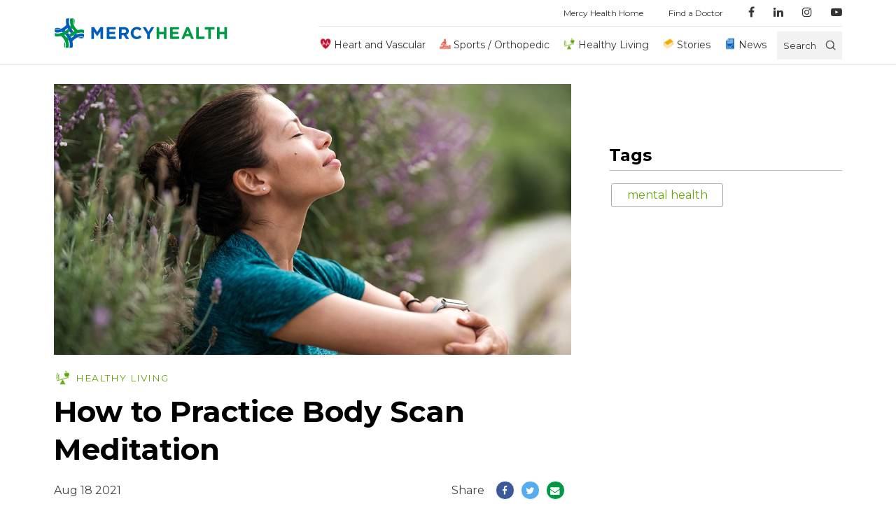

--- FILE ---
content_type: text/html; charset=UTF-8
request_url: https://blog.mercy.com/body-scan-meditation-definition-guide/
body_size: 12029
content:

<!DOCTYPE html>
<html lang="en-US">


<head>
	<!-- Google Tag Manager -->
<script> (function(w,d,s,l,i){w[l]=w[l]||[];w[l].push({'gtm.start':
new Date().getTime(),event:'gtm.js'});var f=d.getElementsByTagName(s)[0],
j=d.createElement(s),dl=l!='dataLayer'?'&l='+l:'';j.async=true;j.src=
'https://www.googletagmanager.com/gtm.js?id='+i+dl;f.parentNode.insertBefore(j,f);
})(window,document,'script','dataLayer','GTM-T5HWP7');</script>
<!-- End Google Tag Manager -->  <meta charset="UTF-8">
  <meta http-equiv="X-UA-Compatible" content="IE=edge">
  <meta name="viewport" content="width=device-width, initial-scale=1.0, maximum-scale=1.0, user-scalable=no">
  <title>How to Practice Body Scan Meditation | Mercy Health Blog</title>
  <link rel="profile" href="http://gmpg.org/xfn/11">
  <link rel="icon" type="image/png" href="https://blog.mercy.com/wp-content/themes/mercy/assets/images/favicon-32x32.png" sizes="32x32">
  <link rel="icon" type="image/png" href="https://blog.mercy.com/wp-content/themes/mercy/assets/images/favicon-16x16.png" sizes="16x16">
  <link rel="icon" type="image/x-icon" href="https://blog.mercy.com/wp-content/themes/mercy/assets/images/favicon.ico">
  <link rel="preconnect" href="https://fonts.googleapis.com">
  <link rel="preconnect" href="https://fonts.gstatic.com" crossorigin>
  <link href="https://fonts.googleapis.com/css2?family=Montserrat:wght@200;300;400;500;600;700&display=swap" rel="stylesheet">

	<meta name='robots' content='index, follow, max-image-preview:large, max-snippet:-1, max-video-preview:-1' />
	<style>img:is([sizes="auto" i], [sizes^="auto," i]) { contain-intrinsic-size: 3000px 1500px }</style>
	
	<!-- This site is optimized with the Yoast SEO plugin v24.8.1 - https://yoast.com/wordpress/plugins/seo/ -->
	<meta name="description" content="You may think that there’s no way you could sit still while meditating for 20 minutes. However, there’s a trick to help with your restless mind and body." />
	<link rel="canonical" href="https://blog.mercy.com/body-scan-meditation-definition-guide/" />
	<meta property="og:locale" content="en_US" />
	<meta property="og:type" content="article" />
	<meta property="og:title" content="How to Practice Body Scan Meditation | Mercy Health Blog" />
	<meta property="og:description" content="You may think that there’s no way you could sit still while meditating for 20 minutes. However, there’s a trick to help with your restless mind and body." />
	<meta property="og:url" content="https://blog.mercy.com/body-scan-meditation-definition-guide/" />
	<meta property="og:site_name" content="Mercy Health Blog" />
	<meta property="article:publisher" content="https://www.facebook.com/LivingMercyHealth" />
	<meta property="article:published_time" content="2021-08-18T15:29:08+00:00" />
	<meta property="article:modified_time" content="2021-08-18T15:29:16+00:00" />
	<meta property="og:image" content="https://blog.mercy.com/wp-content/uploads/2021/08/Relaxed-meditation_1200x628.jpg" />
	<meta property="og:image:width" content="1200" />
	<meta property="og:image:height" content="628" />
	<meta property="og:image:type" content="image/jpeg" />
	<meta name="author" content="Mercy Health" />
	<meta name="twitter:card" content="summary_large_image" />
	<meta name="twitter:creator" content="@mercy_health" />
	<meta name="twitter:site" content="@mercy_health" />
	<meta name="twitter:label1" content="Written by" />
	<meta name="twitter:data1" content="Mercy Health" />
	<meta name="twitter:label2" content="Est. reading time" />
	<meta name="twitter:data2" content="3 minutes" />
	<script type="application/ld+json" class="yoast-schema-graph">{"@context":"https://schema.org","@graph":[{"@type":"Article","@id":"https://blog.mercy.com/body-scan-meditation-definition-guide/#article","isPartOf":{"@id":"https://blog.mercy.com/body-scan-meditation-definition-guide/"},"author":{"name":"Mercy Health","@id":"https://blog.mercy.com/#/schema/person/bb61d496f18824228145a942c64ce1a8"},"headline":"How to Practice Body Scan Meditation","datePublished":"2021-08-18T15:29:08+00:00","dateModified":"2021-08-18T15:29:16+00:00","mainEntityOfPage":{"@id":"https://blog.mercy.com/body-scan-meditation-definition-guide/"},"wordCount":676,"publisher":{"@id":"https://blog.mercy.com/#organization"},"image":{"@id":"https://blog.mercy.com/body-scan-meditation-definition-guide/#primaryimage"},"thumbnailUrl":"https://blog.mercy.com/wp-content/uploads/2021/08/Relaxed-meditation_1200x628.jpg","keywords":["mental health"],"articleSection":["Healthy Living"],"inLanguage":"en-US"},{"@type":"WebPage","@id":"https://blog.mercy.com/body-scan-meditation-definition-guide/","url":"https://blog.mercy.com/body-scan-meditation-definition-guide/","name":"How to Practice Body Scan Meditation | Mercy Health Blog","isPartOf":{"@id":"https://blog.mercy.com/#website"},"primaryImageOfPage":{"@id":"https://blog.mercy.com/body-scan-meditation-definition-guide/#primaryimage"},"image":{"@id":"https://blog.mercy.com/body-scan-meditation-definition-guide/#primaryimage"},"thumbnailUrl":"https://blog.mercy.com/wp-content/uploads/2021/08/Relaxed-meditation_1200x628.jpg","datePublished":"2021-08-18T15:29:08+00:00","dateModified":"2021-08-18T15:29:16+00:00","description":"You may think that there’s no way you could sit still while meditating for 20 minutes. However, there’s a trick to help with your restless mind and body.","breadcrumb":{"@id":"https://blog.mercy.com/body-scan-meditation-definition-guide/#breadcrumb"},"inLanguage":"en-US","potentialAction":[{"@type":"ReadAction","target":["https://blog.mercy.com/body-scan-meditation-definition-guide/"]}]},{"@type":"ImageObject","inLanguage":"en-US","@id":"https://blog.mercy.com/body-scan-meditation-definition-guide/#primaryimage","url":"https://blog.mercy.com/wp-content/uploads/2021/08/Relaxed-meditation_1200x628.jpg","contentUrl":"https://blog.mercy.com/wp-content/uploads/2021/08/Relaxed-meditation_1200x628.jpg","width":1200,"height":628,"caption":"A latin woman sitting with her eyes closed and relaxing next to some flowers."},{"@type":"BreadcrumbList","@id":"https://blog.mercy.com/body-scan-meditation-definition-guide/#breadcrumb","itemListElement":[{"@type":"ListItem","position":1,"name":"Home","item":"https://blog.mercy.com/"},{"@type":"ListItem","position":2,"name":"Healthy Living","item":"https://blog.mercy.com/category/healthy-living/"},{"@type":"ListItem","position":3,"name":"How to Practice Body Scan Meditation"}]},{"@type":"WebSite","@id":"https://blog.mercy.com/#website","url":"https://blog.mercy.com/","name":"Mercy Health Blog","description":"Health and wellness information and news from the leading and largest health care provider in the state of Ohio.","publisher":{"@id":"https://blog.mercy.com/#organization"},"potentialAction":[{"@type":"SearchAction","target":{"@type":"EntryPoint","urlTemplate":"https://blog.mercy.com/?s={search_term_string}"},"query-input":{"@type":"PropertyValueSpecification","valueRequired":true,"valueName":"search_term_string"}}],"inLanguage":"en-US"},{"@type":"Organization","@id":"https://blog.mercy.com/#organization","name":"Mercy Health","url":"https://blog.mercy.com/","logo":{"@type":"ImageObject","inLanguage":"en-US","@id":"https://blog.mercy.com/#/schema/logo/image/","url":"https://blog.mercy.com/wp-content/uploads/2020/03/mercy-health-logo_1249x225.png","contentUrl":"https://blog.mercy.com/wp-content/uploads/2020/03/mercy-health-logo_1249x225.png","width":1249,"height":225,"caption":"Mercy Health"},"image":{"@id":"https://blog.mercy.com/#/schema/logo/image/"},"sameAs":["https://www.facebook.com/LivingMercyHealth","https://x.com/mercy_health","https://instagram.com/mercy_health/","https://www.linkedin.com/company/mercyhealth-chp/","https://www.youtube.com/user/LivingMercyHealth"]},{"@type":"Person","@id":"https://blog.mercy.com/#/schema/person/bb61d496f18824228145a942c64ce1a8","name":"Mercy Health","image":{"@type":"ImageObject","inLanguage":"en-US","@id":"https://blog.mercy.com/#/schema/person/image/","url":"https://secure.gravatar.com/avatar/38747199fb87305cf6b9c1bd81ae654e?s=96&d=mm&r=g","contentUrl":"https://secure.gravatar.com/avatar/38747199fb87305cf6b9c1bd81ae654e?s=96&d=mm&r=g","caption":"Mercy Health"}}]}</script>
	<!-- / Yoast SEO plugin. -->


<link rel='dns-prefetch' href='//maxcdn.bootstrapcdn.com' />
<script type="text/javascript">
/* <![CDATA[ */
window._wpemojiSettings = {"baseUrl":"https:\/\/s.w.org\/images\/core\/emoji\/15.0.3\/72x72\/","ext":".png","svgUrl":"https:\/\/s.w.org\/images\/core\/emoji\/15.0.3\/svg\/","svgExt":".svg","source":{"concatemoji":"https:\/\/blog.mercy.com\/wp\/wp-includes\/js\/wp-emoji-release.min.js"}};
/*! This file is auto-generated */
!function(i,n){var o,s,e;function c(e){try{var t={supportTests:e,timestamp:(new Date).valueOf()};sessionStorage.setItem(o,JSON.stringify(t))}catch(e){}}function p(e,t,n){e.clearRect(0,0,e.canvas.width,e.canvas.height),e.fillText(t,0,0);var t=new Uint32Array(e.getImageData(0,0,e.canvas.width,e.canvas.height).data),r=(e.clearRect(0,0,e.canvas.width,e.canvas.height),e.fillText(n,0,0),new Uint32Array(e.getImageData(0,0,e.canvas.width,e.canvas.height).data));return t.every(function(e,t){return e===r[t]})}function u(e,t,n){switch(t){case"flag":return n(e,"\ud83c\udff3\ufe0f\u200d\u26a7\ufe0f","\ud83c\udff3\ufe0f\u200b\u26a7\ufe0f")?!1:!n(e,"\ud83c\uddfa\ud83c\uddf3","\ud83c\uddfa\u200b\ud83c\uddf3")&&!n(e,"\ud83c\udff4\udb40\udc67\udb40\udc62\udb40\udc65\udb40\udc6e\udb40\udc67\udb40\udc7f","\ud83c\udff4\u200b\udb40\udc67\u200b\udb40\udc62\u200b\udb40\udc65\u200b\udb40\udc6e\u200b\udb40\udc67\u200b\udb40\udc7f");case"emoji":return!n(e,"\ud83d\udc26\u200d\u2b1b","\ud83d\udc26\u200b\u2b1b")}return!1}function f(e,t,n){var r="undefined"!=typeof WorkerGlobalScope&&self instanceof WorkerGlobalScope?new OffscreenCanvas(300,150):i.createElement("canvas"),a=r.getContext("2d",{willReadFrequently:!0}),o=(a.textBaseline="top",a.font="600 32px Arial",{});return e.forEach(function(e){o[e]=t(a,e,n)}),o}function t(e){var t=i.createElement("script");t.src=e,t.defer=!0,i.head.appendChild(t)}"undefined"!=typeof Promise&&(o="wpEmojiSettingsSupports",s=["flag","emoji"],n.supports={everything:!0,everythingExceptFlag:!0},e=new Promise(function(e){i.addEventListener("DOMContentLoaded",e,{once:!0})}),new Promise(function(t){var n=function(){try{var e=JSON.parse(sessionStorage.getItem(o));if("object"==typeof e&&"number"==typeof e.timestamp&&(new Date).valueOf()<e.timestamp+604800&&"object"==typeof e.supportTests)return e.supportTests}catch(e){}return null}();if(!n){if("undefined"!=typeof Worker&&"undefined"!=typeof OffscreenCanvas&&"undefined"!=typeof URL&&URL.createObjectURL&&"undefined"!=typeof Blob)try{var e="postMessage("+f.toString()+"("+[JSON.stringify(s),u.toString(),p.toString()].join(",")+"));",r=new Blob([e],{type:"text/javascript"}),a=new Worker(URL.createObjectURL(r),{name:"wpTestEmojiSupports"});return void(a.onmessage=function(e){c(n=e.data),a.terminate(),t(n)})}catch(e){}c(n=f(s,u,p))}t(n)}).then(function(e){for(var t in e)n.supports[t]=e[t],n.supports.everything=n.supports.everything&&n.supports[t],"flag"!==t&&(n.supports.everythingExceptFlag=n.supports.everythingExceptFlag&&n.supports[t]);n.supports.everythingExceptFlag=n.supports.everythingExceptFlag&&!n.supports.flag,n.DOMReady=!1,n.readyCallback=function(){n.DOMReady=!0}}).then(function(){return e}).then(function(){var e;n.supports.everything||(n.readyCallback(),(e=n.source||{}).concatemoji?t(e.concatemoji):e.wpemoji&&e.twemoji&&(t(e.twemoji),t(e.wpemoji)))}))}((window,document),window._wpemojiSettings);
/* ]]> */
</script>
<link rel='stylesheet' id='sbi_styles-css' href='https://blog.mercy.com/wp-content/plugins/instagram-feed/css/sbi-styles.min.css' type='text/css' media='all' />
<style id='wp-emoji-styles-inline-css' type='text/css'>

	img.wp-smiley, img.emoji {
		display: inline !important;
		border: none !important;
		box-shadow: none !important;
		height: 1em !important;
		width: 1em !important;
		margin: 0 0.07em !important;
		vertical-align: -0.1em !important;
		background: none !important;
		padding: 0 !important;
	}
</style>
<link rel='stylesheet' id='wp-block-library-css' href='https://blog.mercy.com/wp/wp-includes/css/dist/block-library/style.min.css' type='text/css' media='all' />
<style id='classic-theme-styles-inline-css' type='text/css'>
/*! This file is auto-generated */
.wp-block-button__link{color:#fff;background-color:#32373c;border-radius:9999px;box-shadow:none;text-decoration:none;padding:calc(.667em + 2px) calc(1.333em + 2px);font-size:1.125em}.wp-block-file__button{background:#32373c;color:#fff;text-decoration:none}
</style>
<style id='global-styles-inline-css' type='text/css'>
:root{--wp--preset--aspect-ratio--square: 1;--wp--preset--aspect-ratio--4-3: 4/3;--wp--preset--aspect-ratio--3-4: 3/4;--wp--preset--aspect-ratio--3-2: 3/2;--wp--preset--aspect-ratio--2-3: 2/3;--wp--preset--aspect-ratio--16-9: 16/9;--wp--preset--aspect-ratio--9-16: 9/16;--wp--preset--color--black: #000000;--wp--preset--color--cyan-bluish-gray: #abb8c3;--wp--preset--color--white: #ffffff;--wp--preset--color--pale-pink: #f78da7;--wp--preset--color--vivid-red: #cf2e2e;--wp--preset--color--luminous-vivid-orange: #ff6900;--wp--preset--color--luminous-vivid-amber: #fcb900;--wp--preset--color--light-green-cyan: #7bdcb5;--wp--preset--color--vivid-green-cyan: #00d084;--wp--preset--color--pale-cyan-blue: #8ed1fc;--wp--preset--color--vivid-cyan-blue: #0693e3;--wp--preset--color--vivid-purple: #9b51e0;--wp--preset--gradient--vivid-cyan-blue-to-vivid-purple: linear-gradient(135deg,rgba(6,147,227,1) 0%,rgb(155,81,224) 100%);--wp--preset--gradient--light-green-cyan-to-vivid-green-cyan: linear-gradient(135deg,rgb(122,220,180) 0%,rgb(0,208,130) 100%);--wp--preset--gradient--luminous-vivid-amber-to-luminous-vivid-orange: linear-gradient(135deg,rgba(252,185,0,1) 0%,rgba(255,105,0,1) 100%);--wp--preset--gradient--luminous-vivid-orange-to-vivid-red: linear-gradient(135deg,rgba(255,105,0,1) 0%,rgb(207,46,46) 100%);--wp--preset--gradient--very-light-gray-to-cyan-bluish-gray: linear-gradient(135deg,rgb(238,238,238) 0%,rgb(169,184,195) 100%);--wp--preset--gradient--cool-to-warm-spectrum: linear-gradient(135deg,rgb(74,234,220) 0%,rgb(151,120,209) 20%,rgb(207,42,186) 40%,rgb(238,44,130) 60%,rgb(251,105,98) 80%,rgb(254,248,76) 100%);--wp--preset--gradient--blush-light-purple: linear-gradient(135deg,rgb(255,206,236) 0%,rgb(152,150,240) 100%);--wp--preset--gradient--blush-bordeaux: linear-gradient(135deg,rgb(254,205,165) 0%,rgb(254,45,45) 50%,rgb(107,0,62) 100%);--wp--preset--gradient--luminous-dusk: linear-gradient(135deg,rgb(255,203,112) 0%,rgb(199,81,192) 50%,rgb(65,88,208) 100%);--wp--preset--gradient--pale-ocean: linear-gradient(135deg,rgb(255,245,203) 0%,rgb(182,227,212) 50%,rgb(51,167,181) 100%);--wp--preset--gradient--electric-grass: linear-gradient(135deg,rgb(202,248,128) 0%,rgb(113,206,126) 100%);--wp--preset--gradient--midnight: linear-gradient(135deg,rgb(2,3,129) 0%,rgb(40,116,252) 100%);--wp--preset--font-size--small: 13px;--wp--preset--font-size--medium: 20px;--wp--preset--font-size--large: 36px;--wp--preset--font-size--x-large: 42px;--wp--preset--spacing--20: 0.44rem;--wp--preset--spacing--30: 0.67rem;--wp--preset--spacing--40: 1rem;--wp--preset--spacing--50: 1.5rem;--wp--preset--spacing--60: 2.25rem;--wp--preset--spacing--70: 3.38rem;--wp--preset--spacing--80: 5.06rem;--wp--preset--shadow--natural: 6px 6px 9px rgba(0, 0, 0, 0.2);--wp--preset--shadow--deep: 12px 12px 50px rgba(0, 0, 0, 0.4);--wp--preset--shadow--sharp: 6px 6px 0px rgba(0, 0, 0, 0.2);--wp--preset--shadow--outlined: 6px 6px 0px -3px rgba(255, 255, 255, 1), 6px 6px rgba(0, 0, 0, 1);--wp--preset--shadow--crisp: 6px 6px 0px rgba(0, 0, 0, 1);}:where(.is-layout-flex){gap: 0.5em;}:where(.is-layout-grid){gap: 0.5em;}body .is-layout-flex{display: flex;}.is-layout-flex{flex-wrap: wrap;align-items: center;}.is-layout-flex > :is(*, div){margin: 0;}body .is-layout-grid{display: grid;}.is-layout-grid > :is(*, div){margin: 0;}:where(.wp-block-columns.is-layout-flex){gap: 2em;}:where(.wp-block-columns.is-layout-grid){gap: 2em;}:where(.wp-block-post-template.is-layout-flex){gap: 1.25em;}:where(.wp-block-post-template.is-layout-grid){gap: 1.25em;}.has-black-color{color: var(--wp--preset--color--black) !important;}.has-cyan-bluish-gray-color{color: var(--wp--preset--color--cyan-bluish-gray) !important;}.has-white-color{color: var(--wp--preset--color--white) !important;}.has-pale-pink-color{color: var(--wp--preset--color--pale-pink) !important;}.has-vivid-red-color{color: var(--wp--preset--color--vivid-red) !important;}.has-luminous-vivid-orange-color{color: var(--wp--preset--color--luminous-vivid-orange) !important;}.has-luminous-vivid-amber-color{color: var(--wp--preset--color--luminous-vivid-amber) !important;}.has-light-green-cyan-color{color: var(--wp--preset--color--light-green-cyan) !important;}.has-vivid-green-cyan-color{color: var(--wp--preset--color--vivid-green-cyan) !important;}.has-pale-cyan-blue-color{color: var(--wp--preset--color--pale-cyan-blue) !important;}.has-vivid-cyan-blue-color{color: var(--wp--preset--color--vivid-cyan-blue) !important;}.has-vivid-purple-color{color: var(--wp--preset--color--vivid-purple) !important;}.has-black-background-color{background-color: var(--wp--preset--color--black) !important;}.has-cyan-bluish-gray-background-color{background-color: var(--wp--preset--color--cyan-bluish-gray) !important;}.has-white-background-color{background-color: var(--wp--preset--color--white) !important;}.has-pale-pink-background-color{background-color: var(--wp--preset--color--pale-pink) !important;}.has-vivid-red-background-color{background-color: var(--wp--preset--color--vivid-red) !important;}.has-luminous-vivid-orange-background-color{background-color: var(--wp--preset--color--luminous-vivid-orange) !important;}.has-luminous-vivid-amber-background-color{background-color: var(--wp--preset--color--luminous-vivid-amber) !important;}.has-light-green-cyan-background-color{background-color: var(--wp--preset--color--light-green-cyan) !important;}.has-vivid-green-cyan-background-color{background-color: var(--wp--preset--color--vivid-green-cyan) !important;}.has-pale-cyan-blue-background-color{background-color: var(--wp--preset--color--pale-cyan-blue) !important;}.has-vivid-cyan-blue-background-color{background-color: var(--wp--preset--color--vivid-cyan-blue) !important;}.has-vivid-purple-background-color{background-color: var(--wp--preset--color--vivid-purple) !important;}.has-black-border-color{border-color: var(--wp--preset--color--black) !important;}.has-cyan-bluish-gray-border-color{border-color: var(--wp--preset--color--cyan-bluish-gray) !important;}.has-white-border-color{border-color: var(--wp--preset--color--white) !important;}.has-pale-pink-border-color{border-color: var(--wp--preset--color--pale-pink) !important;}.has-vivid-red-border-color{border-color: var(--wp--preset--color--vivid-red) !important;}.has-luminous-vivid-orange-border-color{border-color: var(--wp--preset--color--luminous-vivid-orange) !important;}.has-luminous-vivid-amber-border-color{border-color: var(--wp--preset--color--luminous-vivid-amber) !important;}.has-light-green-cyan-border-color{border-color: var(--wp--preset--color--light-green-cyan) !important;}.has-vivid-green-cyan-border-color{border-color: var(--wp--preset--color--vivid-green-cyan) !important;}.has-pale-cyan-blue-border-color{border-color: var(--wp--preset--color--pale-cyan-blue) !important;}.has-vivid-cyan-blue-border-color{border-color: var(--wp--preset--color--vivid-cyan-blue) !important;}.has-vivid-purple-border-color{border-color: var(--wp--preset--color--vivid-purple) !important;}.has-vivid-cyan-blue-to-vivid-purple-gradient-background{background: var(--wp--preset--gradient--vivid-cyan-blue-to-vivid-purple) !important;}.has-light-green-cyan-to-vivid-green-cyan-gradient-background{background: var(--wp--preset--gradient--light-green-cyan-to-vivid-green-cyan) !important;}.has-luminous-vivid-amber-to-luminous-vivid-orange-gradient-background{background: var(--wp--preset--gradient--luminous-vivid-amber-to-luminous-vivid-orange) !important;}.has-luminous-vivid-orange-to-vivid-red-gradient-background{background: var(--wp--preset--gradient--luminous-vivid-orange-to-vivid-red) !important;}.has-very-light-gray-to-cyan-bluish-gray-gradient-background{background: var(--wp--preset--gradient--very-light-gray-to-cyan-bluish-gray) !important;}.has-cool-to-warm-spectrum-gradient-background{background: var(--wp--preset--gradient--cool-to-warm-spectrum) !important;}.has-blush-light-purple-gradient-background{background: var(--wp--preset--gradient--blush-light-purple) !important;}.has-blush-bordeaux-gradient-background{background: var(--wp--preset--gradient--blush-bordeaux) !important;}.has-luminous-dusk-gradient-background{background: var(--wp--preset--gradient--luminous-dusk) !important;}.has-pale-ocean-gradient-background{background: var(--wp--preset--gradient--pale-ocean) !important;}.has-electric-grass-gradient-background{background: var(--wp--preset--gradient--electric-grass) !important;}.has-midnight-gradient-background{background: var(--wp--preset--gradient--midnight) !important;}.has-small-font-size{font-size: var(--wp--preset--font-size--small) !important;}.has-medium-font-size{font-size: var(--wp--preset--font-size--medium) !important;}.has-large-font-size{font-size: var(--wp--preset--font-size--large) !important;}.has-x-large-font-size{font-size: var(--wp--preset--font-size--x-large) !important;}
:where(.wp-block-post-template.is-layout-flex){gap: 1.25em;}:where(.wp-block-post-template.is-layout-grid){gap: 1.25em;}
:where(.wp-block-columns.is-layout-flex){gap: 2em;}:where(.wp-block-columns.is-layout-grid){gap: 2em;}
:root :where(.wp-block-pullquote){font-size: 1.5em;line-height: 1.6;}
</style>
<link rel='stylesheet' id='contact-form-7-css' href='https://blog.mercy.com/wp-content/plugins/contact-form-7/includes/css/styles.css' type='text/css' media='all' />
<link rel='stylesheet' id='app-css' href='https://blog.mercy.com/wp-content/themes/mercy/assets/css/main.min.css?v=76896789&#038;ver=6.7.2' type='text/css' media='all' />
<link rel='stylesheet' id='owl-carousel-css' href='https://blog.mercy.com/wp-content/themes/mercy/assets/css/owl.carousel.min.css' type='text/css' media='all' />
<link rel='stylesheet' id='owl-theme-css' href='https://blog.mercy.com/wp-content/themes/mercy/assets/css/owl.theme.default.min.css' type='text/css' media='all' />
<link rel='stylesheet' id='pattern-scaffolding-css' href='https://blog.mercy.com/wp-content/themes/mercy/assets/css/pattern-scaffolding.css' type='text/css' media='all' />
<link rel='stylesheet' id='font-awesome-css' href='//maxcdn.bootstrapcdn.com/font-awesome/4.7.0/css/font-awesome.min.css' type='text/css' media='all' />
<link rel='stylesheet' id='theme-style-css' href='https://blog.mercy.com/wp-content/themes/mercy/style.css' type='text/css' media='all' />
<script type="text/javascript" src="https://blog.mercy.com/wp/wp-includes/js/jquery/jquery.min.js" id="jquery-core-js"></script>
<script type="text/javascript" src="https://blog.mercy.com/wp/wp-includes/js/jquery/jquery-migrate.min.js" id="jquery-migrate-js"></script>
<script type="text/javascript" src="https://blog.mercy.com/wp-content/themes/mercy/assets/js/rellax.js" id="rellax-js"></script>
<script type="text/javascript" src="https://blog.mercy.com/wp-content/themes/mercy/assets/js/owl.carousel.min.js" id="owl-js"></script>
<script type="text/javascript" src="https://blog.mercy.com/wp-content/themes/mercy/assets/js/basicScroll.min.js" id="basicScroll-js"></script>
<script type="text/javascript" src="https://blog.mercy.com/wp-content/themes/mercy/assets/js/nav.js" id="nav-js"></script>
<script type="text/javascript" src="https://blog.mercy.com/wp-content/themes/mercy/assets/js/main.js?v=57489230&amp;ver=6.7.2" id="main-js"></script>
<link rel="https://api.w.org/" href="https://blog.mercy.com/wp-json/" /><link rel="alternate" title="JSON" type="application/json" href="https://blog.mercy.com/wp-json/wp/v2/posts/7015" /><link rel="EditURI" type="application/rsd+xml" title="RSD" href="https://blog.mercy.com/wp/xmlrpc.php?rsd" />
<meta name="generator" content="WordPress 6.7.2" />
<link rel='shortlink' href='https://blog.mercy.com/?p=7015' />
<link rel="alternate" title="oEmbed (JSON)" type="application/json+oembed" href="https://blog.mercy.com/wp-json/oembed/1.0/embed?url=https%3A%2F%2Fblog.mercy.com%2Fbody-scan-meditation-definition-guide%2F" />
<link rel="alternate" title="oEmbed (XML)" type="text/xml+oembed" href="https://blog.mercy.com/wp-json/oembed/1.0/embed?url=https%3A%2F%2Fblog.mercy.com%2Fbody-scan-meditation-definition-guide%2F&#038;format=xml" />
<meta name="generator" content="Redux 4.5.7" />	<script type="text/javascript">
	var ajaxurl = 'https://blog.mercy.com/wp/wp-admin/admin-ajax.php';
	var themeurl = 'https://blog.mercy.com/wp-content/themes/mercy';
	var siteurl = 'https://blog.mercy.com/wp';
	var current_page_url = 'https://blog.mercy.com/body-scan-meditation-definition-guide';
	var current_pagination_num = '1';
	var search_val = ''
	</script>
	</head>
<body id="__bs_script__" class="post-template-default single single-post postid-7015 single-format-standard nav-is-fixed">
<!-- Google Tag Manager (noscript) -->
<noscript><iframe src="https://www.googletagmanager.com/ns.html?id=GTM-T5HWP7"
height="0" width="0" style="display:none;visibility:hidden"></iframe></noscript>
<!-- End Google Tag Manager (noscript) -->
<header class="header">
	<div class='nav-container through-tablet'>
		<a class="knot" href="https://blog.mercy.com/">
			<img  src='https://blog.mercy.com/wp-content/themes/mercy/assets/images/mercyknot.png' />
  		</a>
		<nav>
			<ul class="ul-reset">
				<li class='droppable' id='droppable'>
					<p class='menu-button'><i class="fa fa-bars" aria-hidden="true"></i></p>
					<div class='mega-menu'>
						<div class="container cf">
							<div class='list-wrap'>
															<ul class="ul-reset">
																			<li><a class="cat-heart-health-and-vascular-health" href="https://blog.mercy.com/category/heart-health-and-vascular-health/">Heart and Vascular</a></li>
																			<li><a class="cat-sports-medicine-orthopedics" href="https://blog.mercy.com/category/sports-medicine-orthopedics/">Sports / Orthopedic</a></li>
																			<li><a class="cat-healthy-living" href="https://blog.mercy.com/category/healthy-living/">Healthy Living</a></li>
																			<li><a class="cat-mercy-stories" href="https://blog.mercy.com/category/mercy-stories/">Stories</a></li>
																			<li><a class="cat-health-news" href="https://blog.mercy.com/category/health-news/">News</a></li>
																	</ul>
														</div>
							<div class='list-wrap push-over'>
								<hr>
								<ul id="menu-quick-links" class="ul-reset"><li id="menu-item-64" class="menu-item menu-item-type-custom menu-item-object-custom menu-item-64"><a href="https://www.mercy.com/">Mercy Health Home</a></li>
<li id="menu-item-65" class="menu-item menu-item-type-custom menu-item-object-custom menu-item-65"><a href="https://www.mercy.com/find-a-doctor">Find a Doctor</a></li>
</ul>								<hr class="_mtm">
								<div class="social">
								<ul>
																	<li><a href="https://www.facebook.com/LivingMercyHealth" target="_blank"><i class="fa fa-facebook" aria-hidden="true"></i></a></li>
																																	<li><a href="https://www.linkedin.com/company/mercyhealth-chp/" target="_blank"><i class="fa fa-linkedin" aria-hidden="true"></i></a></li>
																									<li><a href="https://www.instagram.com/mercy_health" target="_blank"><i class="fa fa-instagram" aria-hidden="true"></i></a></li>
																									<li><a href="https://www.youtube.com/channel/UCvndVweTcApDDREnk2cz3TA" target="_blank"><i class="fa fa-youtube-play" aria-hidden="true"></i></a></li>
																</ul>
								</div>
								
							</div>
						</div>
					</div>
				</li>
			</ul>
		</nav>
		<a class='logo' href="https://blog.mercy.com/"><img src='https://blog.mercy.com/wp-content/themes/mercy/assets/images/mercy-logo.svg' alt="Mercy Health"/></a>
		<div class='search-wrap'>
			<form accept-charset="utf-8" role="search" method="get" id="searchform" action="https://blog.mercy.com/" >
				<input id='search' type="search" placeholder="Enter a search term" value="" name="s" /><i class="fa fa-search" aria-hidden="true"></i>
			</form>
		</div>
	</div>
	<div class="desktop">
		<div class="container">
			<nav grid="row wrap" class="desktop">
				<div column="12" class="sub">
												<ul id="menu-quick-links-1" class="ul-reset"><li class="menu-item menu-item-type-custom menu-item-object-custom menu-item-64"><a href="https://www.mercy.com/">Mercy Health Home</a></li>
<li class="menu-item menu-item-type-custom menu-item-object-custom menu-item-65"><a href="https://www.mercy.com/find-a-doctor">Find a Doctor</a></li>
</ul>					<ul>
											<li><a href="https://www.facebook.com/LivingMercyHealth" target="_blank"><i class="fa fa-facebook" aria-hidden="true"></i></a></li>
																					<li><a href="https://www.linkedin.com/company/mercyhealth-chp/" target="_blank"><i class="fa fa-linkedin" aria-hidden="true"></i></a></li>
																<li><a href="https://www.instagram.com/mercy_health" target="_blank"><i class="fa fa-instagram" aria-hidden="true"></i></a></li>
																<li><a href="https://www.youtube.com/channel/UCvndVweTcApDDREnk2cz3TA" target="_blank"><i class="fa fa-youtube-play" aria-hidden="true"></i></a></li>
										</ul>
				</div>
			</nav>
		</div>
	</div>
</header>
<header class="header desktop sticky">
<div class="desktop">
		<div class="container">
			<nav grid="row wrap" class="desktop">
				<div column="12" class="prime">
					<a class='logo' href="https://blog.mercy.com/"><img src='https://blog.mercy.com/wp-content/themes/mercy/assets/images/mercy-logo.svg' alt="Mercy Health"/></a>
					<ul class="main">
											<li><a class="cat-heart-health-and-vascular-health" href="https://blog.mercy.com/category/heart-health-and-vascular-health/">Heart and Vascular</a></li>
											<li><a class="cat-sports-medicine-orthopedics" href="https://blog.mercy.com/category/sports-medicine-orthopedics/">Sports / Orthopedic</a></li>
											<li><a class="cat-healthy-living" href="https://blog.mercy.com/category/healthy-living/">Healthy Living</a></li>
											<li><a class="cat-mercy-stories" href="https://blog.mercy.com/category/mercy-stories/">Stories</a></li>
											<li><a class="cat-health-news" href="https://blog.mercy.com/category/health-news/">News</a></li>
										</ul>
					<div class='search-wrap'>
						<form accept-charset="utf-8" role="search" method="get" id="searchform" action="https://blog.mercy.com/" >
							<input id='search' type="search" placeholder="Enter a search term" value="" name="s" /><i class="fa fa-search" aria-hidden="true"><p class='search-button'>Search</p></i>
						</form>
					</div>
				</div>
			</nav>
		</div>
	</div>
</header>
<div class="page-cont-wrap">

<!-- 	<div class="hero-space post">
		<img width="720" height="380" src="https://blog.mercy.com/wp-content/uploads/2021/08/Relaxed-meditation_1200x628-720x380.jpg" class="hero showMobile rellax wp-post-image" alt="body scan meditation" data-rellax-speed="-3" decoding="async" fetchpriority="high" srcset="https://blog.mercy.com/wp-content/uploads/2021/08/Relaxed-meditation_1200x628-720x380.jpg 720w, https://blog.mercy.com/wp-content/uploads/2021/08/Relaxed-meditation_1200x628-300x157.jpg 300w" sizes="(max-width: 720px) 100vw, 720px" />		<img width="1200" height="380" src="https://blog.mercy.com/wp-content/uploads/2021/08/Relaxed-meditation_1200x628-1200x380.jpg" class="hero showDesktop img-doubleWide rellax wp-post-image" alt="body scan meditation" data-rellax-speed="-3" decoding="async" />	</div>
 -->




<div class='container pad-me _pts'>
	<div grid='row wrap'>
		<div column="xs-12 s-12 m-12 l-8">
			<div  class='single-post'>
							<img width="1200" height="610" src="https://blog.mercy.com/wp-content/uploads/2021/08/Relaxed-meditation_1200x628-1200x610.jpg" class="img-singleWide  _mbxs wp-post-image" alt="body scan meditation" decoding="async" />			
						
							<div class='post-head'>
											<a href="https://blog.mercy.com/category/healthy-living/ ">
							<h6 class="category healthy-living">Healthy Living</h6>
						</a>
										<h1 class='single-post-headline'>How to Practice Body Scan Meditation</h1>
					<div class='single-post-details'>
												<div class='post-foot'>Aug 18 2021</div>
						<div class='post-share'>Share
							<ul class='social'>
								<li><a href="http://www.facebook.com/sharer/sharer.php?u=https://blog.mercy.com/body-scan-meditation-definition-guide/" class="facebook" target="_blank"><i class="fa fa-facebook" aria-hidden="true"></i></a></li>
								<li><a href="http://twitter.com/intent/tweet/?text=How to Practice Body Scan Meditation&url=https://blog.mercy.com/body-scan-meditation-definition-guide/&via=WPCodeSnippet" class="twitter" target="_blank"><i class="fa fa-twitter" aria-hidden="true"></i></a></li>
																	<li>
									<a href="mailto:?subject=I wanted you to see this site&amp;body=Check out this post: https://blog.mercy.com/body-scan-meditation-definition-guide/."
									target="_blank"
									title="Share by Email">
									<i class="fa fa-envelope" aria-hidden="true"></i></a></li>
															</ul>
						</div>
					</div>
				</div>
				<hr />
				<div class='post-body'>
					<p>You may think that there’s no way you could ever sit still while meditating for 20 minutes. However, there’s a trick to help with your restless mind and body. It’s called a body scan meditation.</p>
<p>With body scan mediation, there’s no need for a blank mind. In fact, if you did empty your mind during a body scan meditation, it wouldn’t help you very much.</p>
<h2><strong>What exactly is a body scan meditation?</strong></h2>
<p>A body scan meditation is a basic, easy form of meditation. It allows you to thoughtfully and mindfully scan your body for sensations of pain or tension. By pinpointing these feelings, you give them attention. Once you discover a feeling, it’s very likely it will dissolve and go away.</p>
<p>There is no one person who invented the body scan meditation as it is an outgrowth of meditation in general. However, it’s part of a focused mindfulness practice to improve <a href="https://blog.mercy.com/talking-about-mental-health-tips/">mental health</a> by reducing stress, known in the wellness community as mindfulness-based stress reduction (MBSR).</p>
<h2><strong>How does a body scan meditation work?</strong></h2>
<p>You may wonder how focusing on a problem can reduce it. You will find that you actively dissolve problems during body scan meditation because only you know what your body needs or wants.</p>
<p>There is no right or wrong way to do a body scan meditation. Here are ways people who have practiced body scan meditation describe how they use it to <a href="https://blog.mercy.com/meditation-mindfulness-beginners-guide/">reduce physical pain and stress</a>:</p>
<ul>
<li>Breathe deeply into the tense parts of the body to release the stress.</li>
<li>Visualize a healing liquid filling the area of pain or stress in the body.</li>
<li>Envision the pain or tension leaving the body as a puff of smoke.</li>
<li>Become curious about the pain or stress, talk to it and see if you can learn from it before its release.</li>
</ul>
<h2><strong>A three-minute body scan meditation script</strong></h2>
<p>You can find many guided body scan meditations online to listen to. Lots of them run between 10 to 30 minutes. Some are for during the day while others are for right before going to bed.</p>
<p>Looking to do a quick body scan meditation in the middle of your busy day? Follow this three-minute script:</p>
<ul>
<li>Begin by getting into a comfortable position.</li>
<li>Close your eyes and go inward.</li>
<li>Bring your attention into your body.</li>
<li>Notice your body seated or lying down, feel the weight of your body on the chair, floor or bed.</li>
<li>Take a few deep breaths.</li>
<li>As you take a deep breath, bring in more oxygen to refresh the body.</li>
<li>And as you exhale, have a sense of relaxing more deeply.</li>
<li>Notice your feet on the floor, notice the sensations of your feet touching the floor, including the weight and pressure, vibration and heat.</li>
<li>Notice your legs pressing against the chair, floor or bed. Feel the pressure, pulsing, heaviness or lightness.</li>
<li>Notice your back against the chair, floor or bed.</li>
<li>Bring your attention into your stomach area. If your stomach is tense or tight, let it soften. Take a breath.</li>
<li>Notice your hands. Are your hands tense or tight? Allow them to soften.</li>
<li>Notice any sensation in your arms. Let your shoulders be soft.</li>
<li>Notice your neck and throat. Let them be soft. Relax.</li>
<li>Soften your jaw. Let your face and facial muscles be soft.</li>
<li>Then notice your whole body at present. Keep breathing.</li>
<li>Be aware of your whole body as best you can. Take a breath. And then when you’re ready, you can open your eyes.</li>
</ul>
<h2><strong>Body scan meditation mental health benefits</strong></h2>
<p>A body scan meditation is a way to pinpoint stress and relieve discomfort that builds up in your body. You can use a body scan meditation to achieve the following:</p>
<ul>
<li>Ease pain</li>
<li><a href="https://blog.mercy.com/tips-for-dealing-with-anxiety/">Reduce anxiety</a></li>
<li>Improve energy levels</li>
<li>Deepen self-compassion</li>
<li>Help reduce insomnia and fatigue</li>
<li>Enhance feelings of safety</li>
<li>Sharpen focus and concentration</li>
<li>Increase awareness of your body and surroundings</li>
</ul>
<p><strong>Feel that you have severe anxiety, insomnia or other mental health challenges? We at Mercy Health offer many </strong><a href="https://www.mercy.com/health-care-services/behavioral-mental-health/specialties/integrated-behavioral-mental-health"><strong>integrated behavioral and mental health services</strong></a><strong>. </strong></p>
				</div>
								<hr />
				
				
		<div class='related post-list'>
			<h3>Related Posts</h3>
			<ul>
									<li>
						<a href="https://blog.mercy.com/best-ways-prevent-common-cold/">
															<img width="1920" height="600" src="https://blog.mercy.com/wp-content/uploads/2018/03/hand-washing-ways-to-prevent-common-cold.jpg" class="pop-img wp-post-image" alt="how to prevent a cold" decoding="async" loading="lazy" srcset="https://blog.mercy.com/wp-content/uploads/2018/03/hand-washing-ways-to-prevent-common-cold.jpg 1920w, https://blog.mercy.com/wp-content/uploads/2018/03/hand-washing-ways-to-prevent-common-cold-300x94.jpg 300w, https://blog.mercy.com/wp-content/uploads/2018/03/hand-washing-ways-to-prevent-common-cold-768x240.jpg 768w, https://blog.mercy.com/wp-content/uploads/2018/03/hand-washing-ways-to-prevent-common-cold-1024x320.jpg 1024w, https://blog.mercy.com/wp-content/uploads/2018/03/hand-washing-ways-to-prevent-common-cold-790x248.jpg 790w" sizes="auto, (max-width: 1920px) 100vw, 1920px" />														<div class='title-wrap'>
								<h5 class='pop-title'>How to Prevent a Cold: Tips to Stay Healthy</h5>
							</div>
						</a>
					</li>
									<li>
						<a href="https://blog.mercy.com/managing-cancer-diagnosis-during-holidays/">
															<img width="1200" height="628" src="https://blog.mercy.com/wp-content/uploads/2025/12/Cancer-at-the-Holidays-Blog-Header.jpg" class="pop-img wp-post-image" alt="cancer, holiday season, mercy health lorain, mercy health youngstown" decoding="async" loading="lazy" srcset="https://blog.mercy.com/wp-content/uploads/2025/12/Cancer-at-the-Holidays-Blog-Header.jpg 1200w, https://blog.mercy.com/wp-content/uploads/2025/12/Cancer-at-the-Holidays-Blog-Header-300x157.jpg 300w, https://blog.mercy.com/wp-content/uploads/2025/12/Cancer-at-the-Holidays-Blog-Header-1024x536.jpg 1024w, https://blog.mercy.com/wp-content/uploads/2025/12/Cancer-at-the-Holidays-Blog-Header-768x402.jpg 768w" sizes="auto, (max-width: 1200px) 100vw, 1200px" />														<div class='title-wrap'>
								<h5 class='pop-title'>Managing a Cancer Diagnosis During the Holidays</h5>
							</div>
						</a>
					</li>
									<li>
						<a href="https://blog.mercy.com/flu-free-during-holidays-flu-prevention/">
															<img width="1200" height="628" src="https://blog.mercy.com/wp-content/uploads/2024/12/Avoiding-the-Flu-During-the-Holidays-Cincinnati-Blog-Header-1.jpg" class="pop-img wp-post-image" alt="how to avoid the flu, mercy health cincinnati" decoding="async" loading="lazy" srcset="https://blog.mercy.com/wp-content/uploads/2024/12/Avoiding-the-Flu-During-the-Holidays-Cincinnati-Blog-Header-1.jpg 1200w, https://blog.mercy.com/wp-content/uploads/2024/12/Avoiding-the-Flu-During-the-Holidays-Cincinnati-Blog-Header-1-300x157.jpg 300w, https://blog.mercy.com/wp-content/uploads/2024/12/Avoiding-the-Flu-During-the-Holidays-Cincinnati-Blog-Header-1-1024x536.jpg 1024w, https://blog.mercy.com/wp-content/uploads/2024/12/Avoiding-the-Flu-During-the-Holidays-Cincinnati-Blog-Header-1-768x402.jpg 768w" sizes="auto, (max-width: 1200px) 100vw, 1200px" />														<div class='title-wrap'>
								<h5 class='pop-title'>How to Avoid the Flu During the Holidays and Beyond</h5>
							</div>
						</a>
					</li>
									<li>
						<a href="https://blog.mercy.com/prediabetes-reduce-risk/">
															<img width="1200" height="628" src="https://blog.mercy.com/wp-content/uploads/2018/11/How-to-Reverse-Prediabetes-Lima-Blog-Header.jpg" class="pop-img wp-post-image" alt="how to reverse prediabetes, mercy health lima" decoding="async" loading="lazy" srcset="https://blog.mercy.com/wp-content/uploads/2018/11/How-to-Reverse-Prediabetes-Lima-Blog-Header.jpg 1200w, https://blog.mercy.com/wp-content/uploads/2018/11/How-to-Reverse-Prediabetes-Lima-Blog-Header-300x157.jpg 300w, https://blog.mercy.com/wp-content/uploads/2018/11/How-to-Reverse-Prediabetes-Lima-Blog-Header-1024x536.jpg 1024w, https://blog.mercy.com/wp-content/uploads/2018/11/How-to-Reverse-Prediabetes-Lima-Blog-Header-768x402.jpg 768w" sizes="auto, (max-width: 1200px) 100vw, 1200px" />														<div class='title-wrap'>
								<h5 class='pop-title'>How to Reverse Prediabetes and Avoid Diabetes</h5>
							</div>
						</a>
					</li>
							</ul>
		</div>
					
    
    
            <p><small>Please review our <a href="/terms-of-use/">Terms of Use</a> before commenting.</small></p>
			</div>
		</div>

		<div column="xs-12 s-12 m-12 l-4" class="sidebar">
			<aside class='sidebar' grid='row wrap'>
  <div column="xs-12 s-12 m-6 l-12" class="col widget-wrapper">
<div class="widget-cont">
<h3 class="widget-title">Tags</h3>

<div class="tagcloud healthy-living">
        <a href="https://blog.mercy.com/tag/mental-health/" class="tag-cloud-link"  aria-label="mental health">mental health</a>
 

</div>
</div>
</div>
    <div column="xs-12 s-12 m-6 l-12" class="cta-widget-link widget-wrapper">
      </div>
      <div column="xs-12 s-12 m-6 l-12" class="cta-widget-link widget-wrapper">
      </div>
</aside>
		</div>

	</div>
</div>

		<footer class="_ptm">
		<div class="container pad-me" >
			<div grid='row wrap'>
					<div column='xs-12 s-12 m-6 l-3 xl-3' class="top-col">
						<a class='logo' href="https://blog.mercy.com/"><img src='https://blog.mercy.com/wp-content/themes/mercy/assets/images/mercy-logo-white.svg'/></a>
													<p class='copyright'>&#169; 2026 Mercy Health, All Rights Reserved</p>
											</div>
					<div column="xs-12 s-12 m-12 l-6 xl-6">
						<ul id="menu-footer-menu" class="footer-links"><li id="menu-item-163" class="menu-item menu-item-type-custom menu-item-object-custom menu-item-163"><a href="https://www.mercy.com/contact-us">Contact Us</a></li>
<li id="menu-item-61" class="menu-item menu-item-type-post_type menu-item-object-page menu-item-61"><a href="https://blog.mercy.com/privacy-practices/">Privacy</a></li>
<li id="menu-item-208" class="menu-item menu-item-type-post_type menu-item-object-page menu-item-208"><a href="https://blog.mercy.com/mercy-health-copyright-policy/">Copyright Policy</a></li>
<li id="menu-item-211" class="menu-item menu-item-type-post_type menu-item-object-page menu-item-211"><a href="https://blog.mercy.com/terms-of-use/">Website Terms of Use</a></li>
</ul>					</div>
					<div column='xs-12 s-12 m-6 l-3 xl-3' class="foot-social">
											<ul class='social'>
															<li><a href="https://www.facebook.com/LivingMercyHealth" target="_blank"><i class="fa fa-facebook" aria-hidden="true"></i></a></li>
																													<li><a href="https://www.linkedin.com/company/mercyhealth-chp/" target="_blank"><i class="fa fa-linkedin" aria-hidden="true"></i></a></li>
																						<li><a href="https://www.instagram.com/mercy_health" target="_blank"><i class="fa fa-instagram" aria-hidden="true"></i></a></li>
																						<li><a href="https://www.youtube.com/channel/UCvndVweTcApDDREnk2cz3TA" target="_blank"><i class="fa fa-youtube-play" aria-hidden="true"></i></a></li>
													</ul>
										</div>
			</div>
		</div>
		<img class="wave" src='https://blog.mercy.com/wp-content/themes/mercy/assets/images/wave.png'/>
	</footer>
	</div>
	<div id="overlay"></div>
	<!-- Instagram Feed JS -->
<script type="text/javascript">
var sbiajaxurl = "https://blog.mercy.com/wp/wp-admin/admin-ajax.php";
</script>
<script type="text/javascript" src="https://blog.mercy.com/wp/wp-includes/js/dist/hooks.min.js" id="wp-hooks-js"></script>
<script type="text/javascript" src="https://blog.mercy.com/wp/wp-includes/js/dist/i18n.min.js" id="wp-i18n-js"></script>
<script type="text/javascript" id="wp-i18n-js-after">
/* <![CDATA[ */
wp.i18n.setLocaleData( { 'text direction\u0004ltr': [ 'ltr' ] } );
/* ]]> */
</script>
<script type="text/javascript" src="https://blog.mercy.com/wp-content/plugins/contact-form-7/includes/swv/js/index.js" id="swv-js"></script>
<script type="text/javascript" id="contact-form-7-js-before">
/* <![CDATA[ */
var wpcf7 = {
    "api": {
        "root": "https:\/\/blog.mercy.com\/wp-json\/",
        "namespace": "contact-form-7\/v1"
    },
    "cached": 1
};
/* ]]> */
</script>
<script type="text/javascript" src="https://blog.mercy.com/wp-content/plugins/contact-form-7/includes/js/index.js" id="contact-form-7-js"></script>
	<style>
					body .post-head .category.healthy-living, 
			body .card-box .category.healthy-living, 
			body .hero-space .aside h2.healthy-living, 
			body .hero-space .aside h3.cat-healthy-living { background: white; color: #64a70b; }
			body .card-box a.button.healthy-living { border-color: #64a70b; color: #64a70b; background: #fff; }
			body .card-box button.button.healthy-living { border-color: #64a70b; color: #64a70b; background: #fff; }
			body .card-box:hover a.button.healthy-living { background-color: #64a70b; border-color: #64a70b; color: #fff; }
			body .card-box .button-trigger:hover button.button.healthy-living { background-color: #64a70b; border-color: #64a70b; color: #fff; }
			body .mega-menu a.cat-healthy-living:after { background-color: #64a70b; }
			body .header .desktop a.cat-healthy-living:hover { color: #64a70b; }
			body .header .desktop a.cat-healthy-living:after { background-color: #64a70b; }
			body .hero-space .aside h2.cat-healthy-living:before, 
			body .hero-space .aside h3.cat-healthy-living:before { background-color: transparent; }
			.hero-space .aside h2.cat-healthy-living:after, 
			.hero-space .aside h3.cat-healthy-living:after { content: ""; background-color: #64a70b; }
							body .mega-menu a.cat-healthy-living:before { content: ""; background-image: url(https://blog.mercy.com/wp-content/uploads/2018/09/icon-color-nutrition.svg); }
			body .header .desktop a.cat-healthy-living:before { content: ""; background-image: url(https://blog.mercy.com/wp-content/uploads/2018/09/icon-color-nutrition.svg); }
			body .card-box .category.healthy-living:before { content: ""; background-image: url(https://blog.mercy.com/wp-content/uploads/2018/09/icon-color-nutrition.svg); }
			body .post-head .category.healthy-living:before { content: ""; background-image: url(https://blog.mercy.com/wp-content/uploads/2018/09/icon-color-nutrition.svg); }
								body .hero-space .aside h2.cat-healthy-living:before, 
			body .hero-space .aside h3.cat-healthy-living:before { content: ""; background-image: url(https://blog.mercy.com/wp-content/uploads/2018/09/icon-color-nutrition.svg); }
		
	
					body .post-head .category.heart-health-and-vascular-health, 
			body .card-box .category.heart-health-and-vascular-health, 
			body .hero-space .aside h2.heart-health-and-vascular-health, 
			body .hero-space .aside h3.cat-heart-health-and-vascular-health { background: white; color: #c30e2e; }
			body .card-box a.button.heart-health-and-vascular-health { border-color: #c30e2e; color: #c30e2e; background: #fff; }
			body .card-box button.button.heart-health-and-vascular-health { border-color: #c30e2e; color: #c30e2e; background: #fff; }
			body .card-box:hover a.button.heart-health-and-vascular-health { background-color: #c30e2e; border-color: #c30e2e; color: #fff; }
			body .card-box .button-trigger:hover button.button.heart-health-and-vascular-health { background-color: #c30e2e; border-color: #c30e2e; color: #fff; }
			body .mega-menu a.cat-heart-health-and-vascular-health:after { background-color: #c30e2e; }
			body .header .desktop a.cat-heart-health-and-vascular-health:hover { color: #c30e2e; }
			body .header .desktop a.cat-heart-health-and-vascular-health:after { background-color: #c30e2e; }
			body .hero-space .aside h2.cat-heart-health-and-vascular-health:before, 
			body .hero-space .aside h3.cat-heart-health-and-vascular-health:before { background-color: transparent; }
			.hero-space .aside h2.cat-heart-health-and-vascular-health:after, 
			.hero-space .aside h3.cat-heart-health-and-vascular-health:after { content: ""; background-color: #c30e2e; }
							body .mega-menu a.cat-heart-health-and-vascular-health:before { content: ""; background-image: url(https://blog.mercy.com/wp-content/uploads/2018/09/icon-color-heart.svg); }
			body .header .desktop a.cat-heart-health-and-vascular-health:before { content: ""; background-image: url(https://blog.mercy.com/wp-content/uploads/2018/09/icon-color-heart.svg); }
			body .card-box .category.heart-health-and-vascular-health:before { content: ""; background-image: url(https://blog.mercy.com/wp-content/uploads/2018/09/icon-color-heart.svg); }
			body .post-head .category.heart-health-and-vascular-health:before { content: ""; background-image: url(https://blog.mercy.com/wp-content/uploads/2018/09/icon-color-heart.svg); }
								body .hero-space .aside h2.cat-heart-health-and-vascular-health:before, 
			body .hero-space .aside h3.cat-heart-health-and-vascular-health:before { content: ""; background-image: url(https://blog.mercy.com/wp-content/uploads/2018/09/icon-color-heart.svg); }
		
	
					body .post-head .category.health-news, 
			body .card-box .category.health-news, 
			body .hero-space .aside h2.health-news, 
			body .hero-space .aside h3.cat-health-news { background: white; color: #005eb8; }
			body .card-box a.button.health-news { border-color: #005eb8; color: #005eb8; background: #fff; }
			body .card-box button.button.health-news { border-color: #005eb8; color: #005eb8; background: #fff; }
			body .card-box:hover a.button.health-news { background-color: #005eb8; border-color: #005eb8; color: #fff; }
			body .card-box .button-trigger:hover button.button.health-news { background-color: #005eb8; border-color: #005eb8; color: #fff; }
			body .mega-menu a.cat-health-news:after { background-color: #005eb8; }
			body .header .desktop a.cat-health-news:hover { color: #005eb8; }
			body .header .desktop a.cat-health-news:after { background-color: #005eb8; }
			body .hero-space .aside h2.cat-health-news:before, 
			body .hero-space .aside h3.cat-health-news:before { background-color: transparent; }
			.hero-space .aside h2.cat-health-news:after, 
			.hero-space .aside h3.cat-health-news:after { content: ""; background-color: #005eb8; }
							body .mega-menu a.cat-health-news:before { content: ""; background-image: url(https://blog.mercy.com/wp-content/uploads/2018/09/icon-color-news.svg); }
			body .header .desktop a.cat-health-news:before { content: ""; background-image: url(https://blog.mercy.com/wp-content/uploads/2018/09/icon-color-news.svg); }
			body .card-box .category.health-news:before { content: ""; background-image: url(https://blog.mercy.com/wp-content/uploads/2018/09/icon-color-news.svg); }
			body .post-head .category.health-news:before { content: ""; background-image: url(https://blog.mercy.com/wp-content/uploads/2018/09/icon-color-news.svg); }
								body .hero-space .aside h2.cat-health-news:before, 
			body .hero-space .aside h3.cat-health-news:before { content: ""; background-image: url(https://blog.mercy.com/wp-content/uploads/2018/09/icon-color-news.svg); }
		
	
					body .post-head .category.sports-medicine-orthopedics, 
			body .card-box .category.sports-medicine-orthopedics, 
			body .hero-space .aside h2.sports-medicine-orthopedics, 
			body .hero-space .aside h3.cat-sports-medicine-orthopedics { background: white; color: #e1523d; }
			body .card-box a.button.sports-medicine-orthopedics { border-color: #e1523d; color: #e1523d; background: #fff; }
			body .card-box button.button.sports-medicine-orthopedics { border-color: #e1523d; color: #e1523d; background: #fff; }
			body .card-box:hover a.button.sports-medicine-orthopedics { background-color: #e1523d; border-color: #e1523d; color: #fff; }
			body .card-box .button-trigger:hover button.button.sports-medicine-orthopedics { background-color: #e1523d; border-color: #e1523d; color: #fff; }
			body .mega-menu a.cat-sports-medicine-orthopedics:after { background-color: #e1523d; }
			body .header .desktop a.cat-sports-medicine-orthopedics:hover { color: #e1523d; }
			body .header .desktop a.cat-sports-medicine-orthopedics:after { background-color: #e1523d; }
			body .hero-space .aside h2.cat-sports-medicine-orthopedics:before, 
			body .hero-space .aside h3.cat-sports-medicine-orthopedics:before { background-color: transparent; }
			.hero-space .aside h2.cat-sports-medicine-orthopedics:after, 
			.hero-space .aside h3.cat-sports-medicine-orthopedics:after { content: ""; background-color: #e1523d; }
							body .mega-menu a.cat-sports-medicine-orthopedics:before { content: ""; background-image: url(https://blog.mercy.com/wp-content/uploads/2018/09/icon-color-ortho.svg); }
			body .header .desktop a.cat-sports-medicine-orthopedics:before { content: ""; background-image: url(https://blog.mercy.com/wp-content/uploads/2018/09/icon-color-ortho.svg); }
			body .card-box .category.sports-medicine-orthopedics:before { content: ""; background-image: url(https://blog.mercy.com/wp-content/uploads/2018/09/icon-color-ortho.svg); }
			body .post-head .category.sports-medicine-orthopedics:before { content: ""; background-image: url(https://blog.mercy.com/wp-content/uploads/2018/09/icon-color-ortho.svg); }
								body .hero-space .aside h2.cat-sports-medicine-orthopedics:before, 
			body .hero-space .aside h3.cat-sports-medicine-orthopedics:before { content: ""; background-image: url(https://blog.mercy.com/wp-content/uploads/2018/09/icon-color-ortho.svg); }
		
	
					body .post-head .category.mercy-stories, 
			body .card-box .category.mercy-stories, 
			body .hero-space .aside h2.mercy-stories, 
			body .hero-space .aside h3.cat-mercy-stories { background: white; color: #f2a900; }
			body .card-box a.button.mercy-stories { border-color: #f2a900; color: #f2a900; background: #fff; }
			body .card-box button.button.mercy-stories { border-color: #f2a900; color: #f2a900; background: #fff; }
			body .card-box:hover a.button.mercy-stories { background-color: #f2a900; border-color: #f2a900; color: #fff; }
			body .card-box .button-trigger:hover button.button.mercy-stories { background-color: #f2a900; border-color: #f2a900; color: #fff; }
			body .mega-menu a.cat-mercy-stories:after { background-color: #f2a900; }
			body .header .desktop a.cat-mercy-stories:hover { color: #f2a900; }
			body .header .desktop a.cat-mercy-stories:after { background-color: #f2a900; }
			body .hero-space .aside h2.cat-mercy-stories:before, 
			body .hero-space .aside h3.cat-mercy-stories:before { background-color: transparent; }
			.hero-space .aside h2.cat-mercy-stories:after, 
			.hero-space .aside h3.cat-mercy-stories:after { content: ""; background-color: #f2a900; }
							body .mega-menu a.cat-mercy-stories:before { content: ""; background-image: url(https://blog.mercy.com/wp-content/uploads/2018/09/icon-color-stories.svg); }
			body .header .desktop a.cat-mercy-stories:before { content: ""; background-image: url(https://blog.mercy.com/wp-content/uploads/2018/09/icon-color-stories.svg); }
			body .card-box .category.mercy-stories:before { content: ""; background-image: url(https://blog.mercy.com/wp-content/uploads/2018/09/icon-color-stories.svg); }
			body .post-head .category.mercy-stories:before { content: ""; background-image: url(https://blog.mercy.com/wp-content/uploads/2018/09/icon-color-stories.svg); }
								body .hero-space .aside h2.cat-mercy-stories:before, 
			body .hero-space .aside h3.cat-mercy-stories:before { content: ""; background-image: url(https://blog.mercy.com/wp-content/uploads/2018/09/icon-color-stories.svg); }
		
	</style>	</body>
</html>


<!-- Cached by WP-Optimize (gzip) - https://getwpo.com - Last modified: January 17, 2026 10:46 am (America/New_York UTC:-4) -->


--- FILE ---
content_type: text/css
request_url: https://blog.mercy.com/wp-content/themes/mercy/assets/css/main.min.css?v=76896789&ver=6.7.2
body_size: 19775
content:
@charset "UTF-8";/*! normalize.css v7.0.0 | MIT License | github.com/necolas/normalize.css */html{line-height:1.15;-ms-text-size-adjust:100%;-webkit-text-size-adjust:100%}body{margin:0}article,aside,footer,header,nav,section{display:block}h1{font-size:2em;margin:.67em 0}figcaption,figure,main{display:block}figure{margin:1em 40px}hr{box-sizing:content-box;height:0;overflow:visible}pre{font-family:monospace,monospace;font-size:1em}a{background-color:transparent;-webkit-text-decoration-skip:objects}abbr[title]{border-bottom:none;text-decoration:underline;-webkit-text-decoration:underline dotted;text-decoration:underline dotted}b,strong{font-weight:inherit}b,strong{font-weight:bolder}code,kbd,samp{font-family:monospace,monospace;font-size:1em}dfn{font-style:italic}mark{background-color:#ff0;color:#000}small{font-size:80%}sub,sup{font-size:75%;line-height:0;position:relative;vertical-align:baseline}sub{bottom:-.25em}sup{top:-.5em}audio,video{display:inline-block}audio:not([controls]){display:none;height:0}img{border-style:none}svg:not(:root){overflow:hidden}.card-box a.button,.card-box button.-bordered.button a.-bordered.button,.card-box button.button,.card-box input.button[type=submit],button,input,input[type=submit],optgroup,select,textarea{font-family:sans-serif;font-size:100%;line-height:1.15;margin:0}.card-box a.button,.card-box button.-bordered.button a.-bordered.button,.card-box button.button,.card-box input.button[type=submit],button,input,input[type=submit]{overflow:visible}.card-box a.button,.card-box button.-bordered.button a.-bordered.button,.card-box button.button,.card-box input.button[type=submit],button,input[type=submit],select{text-transform:none}.card-box a.button,.card-box button.-bordered.button a.-bordered.button,.card-box button.button,.card-box input.button[type=submit],[type=reset],[type=submit],button,html [type=button],input[type=submit]{-webkit-appearance:button}.card-box a.button::-moz-focus-inner,.card-box button.-bordered.button a.-bordered.button::-moz-focus-inner,.card-box button.button::-moz-focus-inner,.card-box input.button[type=submit]::-moz-focus-inner,[type=button]::-moz-focus-inner,[type=reset]::-moz-focus-inner,[type=submit]::-moz-focus-inner,button::-moz-focus-inner{border-style:none;padding:0}.card-box a.button:-moz-focusring,.card-box button.-bordered.button a.-bordered.button:-moz-focusring,.card-box button.button:-moz-focusring,.card-box input.button[type=submit]:-moz-focusring,[type=button]:-moz-focusring,[type=reset]:-moz-focusring,[type=submit]:-moz-focusring,button:-moz-focusring{outline:1px dotted ButtonText}fieldset{padding:.35em .75em .625em}legend{box-sizing:border-box;color:inherit;display:table;max-width:100%;padding:0;white-space:normal}progress{display:inline-block;vertical-align:baseline}textarea{overflow:auto}[type=checkbox],[type=radio]{box-sizing:border-box;padding:0}[type=number]::-webkit-inner-spin-button,[type=number]::-webkit-outer-spin-button{height:auto}[type=search]{-webkit-appearance:textfield;outline-offset:-2px}[type=search]::-webkit-search-cancel-button,[type=search]::-webkit-search-decoration{-webkit-appearance:none}::-webkit-file-upload-button{-webkit-appearance:button;font:inherit}details,menu{display:block}summary{display:list-item}canvas{display:inline-block}template{display:none}[hidden]{display:none}article,aside,details,figcaption,figure,footer,header,main,menu,nav,section,summary{display:block}audio,canvas,progress,video{display:inline-block}audio:not([controls]){display:none;height:0}[hidden],template{display:none}*,::after,::before{background-repeat:no-repeat;box-sizing:inherit}::after,::before{text-decoration:inherit;vertical-align:inherit}:root{box-sizing:border-box;font-family:Helvetica,Arial,sans-serif;line-height:1.5;-ms-text-size-adjust:100%;-webkit-text-size-adjust:100%;background-color:#fff;color:#444;font-size:16px;text-rendering:optimizeLegibility}@media (min-width:480px){:root{font-size:18px}}code,kbd,pre,samp{font-family:Consolas,monospace;font-size:.7501875469rem;background-color:#f5f5f5}code,kbd{vertical-align:middle;display:inline-block;padding:0 .4em}pre{padding:.75rem 1em}pre>code{white-space:pre}kbd{background-color:transparent;outline:1px solid #dcdcdc}hr{background-color:#dcdcdc;height:1px;overflow:visible;border:0}nav ol,nav ul{padding-left:0}nav li{list-style:none}dt{font-weight:700}blockquote{padding:0 1em}blockquote cite,blockquote footer{color:#777;font-size:75.0187546887%;margin-top:.75rem}blockquote cite:before,blockquote footer:before{content:"— "}abbr{font-feature-settings:"kern" 1,"liga" 1,"calt" 1,"pnum" 1,"tnum" 0,"onum" 1,"lnum" 0,"smcp" 1,"c2sc" 1;text-transform:uppercase}abbr[title]{border-bottom:1px solid #dcdcdc;cursor:help;text-decoration:none}b,strong{font-weight:inherit}b,strong{font-weight:bolder}dfn{font-style:italic}mark{background-color:#ff0;color:#000}progress{vertical-align:baseline}small{font-size:75.0187546887%}sub,sup{line-height:0;position:relative;vertical-align:baseline;font-size:75.0187546887%}sub{bottom:-.25em;font-feature-settings:"subs" 1}sup{top:-.25em;font-feature-settings:"sups" 1}::-moz-selection{background-color:#ebe1d3;text-shadow:none}::selection{background-color:#ebe1d3;text-shadow:none}audio,canvas,iframe,img,svg,video{vertical-align:middle}img{border-style:none}svg{fill:currentColor}svg:not(:root){overflow:hidden}a{background-color:transparent;-webkit-text-decoration-skip:objects;color:#c65146;text-decoration:none;transition-duration:150ms}a:focus,a:hover{color:#7f2f27}a:hover{outline-width:0}table{border-collapse:collapse;border-spacing:0}input,select,textarea{background-color:transparent;border-style:none;color:inherit}.card-box a.button,.card-box button.-bordered.button a.-bordered.button,.card-box button.button,.card-box input.button[type=submit],button,input,input[type=submit]{overflow:visible}.card-box a.button,.card-box button.-bordered.button a.-bordered.button,.card-box button.button,.card-box input.button[type=submit],button,input[type=submit],select{text-transform:none}.card-box a.button,.card-box button.-bordered.button a.-bordered.button,.card-box button.button,.card-box input.button[type=submit],[type=reset],[type=submit],button,html [type=button],input[type=submit]{-webkit-appearance:button}::-moz-focus-inner{border-style:none;padding:0}:-moz-focusring{outline:1px dotted ButtonText}fieldset{border:1px solid #dcdcdc;padding:1.5rem 1em}legend{display:table;max-width:100%;white-space:normal;padding:0 .5em}textarea{overflow:auto;resize:vertical;height:auto;padding:.375rem .5em}[type=checkbox],[type=radio]{padding:0}::-webkit-inner-spin-button,::-webkit-outer-spin-button{height:auto}[type=search]{-webkit-appearance:textfield;outline-offset:-2px}::-webkit-search-cancel-button,::-webkit-search-decoration{-webkit-appearance:none}::-webkit-input-placeholder{color:inherit;opacity:.54}::-webkit-file-upload-button{-webkit-appearance:button;font:inherit}input[type=range]{border:none;padding:0;width:100%;-webkit-appearance:none}input[type=range]:focus{outline:0}input[type=range]::-moz-range-track{background-color:#dcdcdc;border:none;height:.3rem}input[type=range]::-ms-track{background-color:#dcdcdc;border:none;height:.3rem}input[type=range]::-webkit-slider-runnable-track{background-color:#dcdcdc;border:none;height:.3rem}input[type=range]::-moz-range-thumb{border:none;border-radius:50%;background-color:#c65146;height:.75rem;margin-top:-.225rem;width:.75rem}input[type=range]::-ms-thumb{border:none;border-radius:50%;background-color:#c65146;height:.75rem;margin-top:-.225rem;width:.75rem}input[type=range]::-webkit-slider-thumb{border:none;border-radius:50%;background-color:#c65146;height:.75rem;margin-top:-.225rem;width:.75rem}input[type=range]::-webkit-slider-thumb{-webkit-appearance:none}.card-box a.button,.card-box button.-bordered.button a.-bordered.button,.card-box button.button,.card-box input.button[type=submit],button,input[type=submit]{background-color:#c65146;border:none;color:#fff;cursor:pointer;font-size:.7501875469rem;line-height:2.25rem;padding:0 1.5em;transition:background-color 150ms;white-space:nowrap}.card-box a.button:focus,.card-box a.button:hover,.card-box button.-bordered.button a.-bordered.button:focus,.card-box button.-bordered.button a.-bordered.button:hover,.card-box button.button:focus,.card-box button.button:hover,button:focus,button:hover,input[type=submit]:focus,input[type=submit]:hover{background-color:#cc6359;text-decoration:none;outline:0}.card-box a.button:active,.card-box button.-bordered.button a.-bordered.button:active,.card-box button.button:active,button:active,input[type=submit]:active{background-color:#d2766d}.card-box a[disabled].button,.card-box button.-bordered.button a[disabled].-bordered.button,.card-box button[disabled].button,button[disabled],input[disabled][type=submit]{background-color:#eee;cursor:not-allowed}[aria-busy=true]{cursor:progress}[aria-controls]{cursor:pointer}[aria-disabled]{cursor:default}.card-box a.button,.card-box button.-bordered.button a.-bordered.button,.card-box button.button,.card-box input.button[type=submit],[tabindex],a,area,button,input,input[type=submit],label,select,textarea{touch-action:manipulation}[hidden][aria-hidden=false]{clip:rect(0,0,0,0);display:inherit;position:absolute}[hidden][aria-hidden=false]:focus{clip:auto}h1{font-size:3.1573345183rem}h2{font-size:2.368593037rem}h3{font-size:1.776889rem}h4{font-size:1.333rem}h5{font-size:1rem}h6{font-size:.7501875469rem}h1,h2,h3,h4,h5,h6{color:#222;font-family:Helvetica,Arial,sans-serif;line-height:1.3}h1 small,h2 small,h3 small,h4 small,h5 small,h6 small{color:inherit;vertical-align:0;font-size:75.0187546887%}h1,h2,h3{margin:.75rem 0 .375rem}h1 a,h2 a,h3 a{color:inherit}h1 a:focus,h1 a:hover,h2 a:focus,h2 a:hover,h3 a:focus,h3 a:hover{color:#c65146;text-decoration:none}h4,h5,h6{margin:.375rem 0}ol,ul{padding-left:1em}ol ol,ol ul,ul ol,ul ul{padding-left:1.5em}ol{padding-left:0;counter-reset:item}ol li{list-style:none}ol li:before{content:counters(item, ".") ". ";counter-increment:item;margin-right:.2em}input:not([type=submit]),select,textarea{transition-duration:150ms;width:100%;font-size:.7501875469rem;min-height:2.25rem}input:not([type=submit]):focus,select:focus,textarea:focus{border-color:#4eb1f9}input:not([type=submit])[disabled],select[disabled],textarea[disabled]{background-color:#eee;cursor:not-allowed;border:0}input:not([type=submit]):not([type=range]),select,textarea{border:1px solid #dcdcdc;padding:0 .75em}input[type=checkbox],input[type=file],input[type=image],input[type=radio]{height:auto;width:auto}input[type=checkbox],input[type=radio]{line-height:normal;padding:0;vertical-align:middle}input[type=file]{border:none;line-height:1.5rem;padding:0}select{background-color:transparent;padding-left:.5em;width:auto;min-width:10em;height:2.25rem}select[disabled]{color:#777}select[multiple]{height:auto;width:100%;padding:0}select::-ms-expand{display:none}select::-ms-value{color:currentColor}select option{padding:0 .75em}label{display:block;font-size:.7501875469rem;line-height:2.25rem}input[type=checkbox]+label,input[type=radio]+label{display:inline-block;margin-left:.5em}table{width:100%}@media (min-width:480px){table{width:auto}}table tfoot,table thead{background-color:#f5f5f5;text-align:left}table td,table th{line-height:2.25rem;overflow:visible;padding:0 1em}table caption{font-size:.7501875469rem;font-style:italic;line-height:3rem;text-align:center}[container]{margin-left:auto;margin-right:auto;max-width:1200px;padding-left:1em;padding-right:1em;overflow:auto}[grid]{display:flex;margin-left:-1em;margin-right:-1em;flex-direction:column}@media (min-width:480px){[grid]{flex-direction:row}}[column]{flex:1;padding-left:1em;padding-right:1em}[grid~=no-gutters]{margin-left:0;margin-right:0}[grid~=no-gutters] [column]{padding-left:0;padding-right:0}[grid~=no-collapse]{flex-flow:row nowrap}[grid~=wrap]{flex-wrap:wrap}[grid~=no-wrap]{flex-wrap:nowrap}[grid~=wrap-reverse]{flex-wrap:wrap-reverse}[grid~=row]{flex-direction:row}[grid~=row-reverse]{flex-direction:row-reverse}[grid~=column]{flex-direction:column}[grid~=column-reverse]{flex-direction:column-reverse}[grid~=justify-start]{justify-content:flex-start}[grid~=justify-end]{justify-content:flex-end}[grid~=justify-center]{justify-content:center}[grid~=justify-between]{justify-content:space-between}[grid~=justify-around]{justify-content:space-around}[grid~=top]{align-items:flex-start}[grid~=center]{align-items:center}[grid~=bottom]{align-items:flex-end}[grid~=baseline]{align-items:baseline}[grid~=stretch]{align-items:stretch}[column~=top]{align-self:flex-start}[column~=center]{align-self:center}[column~=bottom]{align-self:flex-end}@media (min-width:480px){[column~="1"]{flex:0 1 8.3333333333%;max-width:8.3333333333%}[column~="2"]{flex:0 1 16.6666666667%;max-width:16.6666666667%}[column~="3"]{flex:0 1 25%;max-width:25%}[column~="4"]{flex:0 1 33.3333333333%;max-width:33.3333333333%}[column~="5"]{flex:0 1 41.6666666667%;max-width:41.6666666667%}[column~="6"]{flex:0 1 50%;max-width:50%}[column~="7"]{flex:0 1 58.3333333333%;max-width:58.3333333333%}[column~="8"]{flex:0 1 66.6666666667%;max-width:66.6666666667%}[column~="9"]{flex:0 1 75%;max-width:75%}[column~="10"]{flex:0 1 83.3333333333%;max-width:83.3333333333%}[column~="11"]{flex:0 1 91.6666666667%;max-width:91.6666666667%}[column~="12"]{flex:0 1 100%;max-width:100%}[column~="+1"]{margin-left:8.3333333333%}[column~="+2"]{margin-left:16.6666666667%}[column~="+3"]{margin-left:25%}[column~="+4"]{margin-left:33.3333333333%}[column~="+5"]{margin-left:41.6666666667%}[column~="+6"]{margin-left:50%}[column~="+7"]{margin-left:58.3333333333%}[column~="+8"]{margin-left:66.6666666667%}[column~="+9"]{margin-left:75%}[column~="+10"]{margin-left:83.3333333333%}[column~="+11"]{margin-left:91.6666666667%}[column~="+12"]{margin-left:100%}}@media (max-width:480px){[column~=xs-1]{flex:0 1 8.3333333333%;max-width:8.3333333333%}[column~=xs-2]{flex:0 1 16.6666666667%;max-width:16.6666666667%}[column~=xs-3]{flex:0 1 25%;max-width:25%}[column~=xs-4]{flex:0 1 33.3333333333%;max-width:33.3333333333%}[column~=xs-5]{flex:0 1 41.6666666667%;max-width:41.6666666667%}[column~=xs-6]{flex:0 1 50%;max-width:50%}[column~=xs-7]{flex:0 1 58.3333333333%;max-width:58.3333333333%}[column~=xs-8]{flex:0 1 66.6666666667%;max-width:66.6666666667%}[column~=xs-9]{flex:0 1 75%;max-width:75%}[column~=xs-10]{flex:0 1 83.3333333333%;max-width:83.3333333333%}[column~=xs-11]{flex:0 1 91.6666666667%;max-width:91.6666666667%}[column~=xs-12]{flex:0 1 100%;max-width:100%}[column~="+xs-1"]{margin-left:8.3333333333%}[column~="+xs-2"]{margin-left:16.6666666667%}[column~="+xs-3"]{margin-left:25%}[column~="+xs-4"]{margin-left:33.3333333333%}[column~="+xs-5"]{margin-left:41.6666666667%}[column~="+xs-6"]{margin-left:50%}[column~="+xs-7"]{margin-left:58.3333333333%}[column~="+xs-8"]{margin-left:66.6666666667%}[column~="+xs-9"]{margin-left:75%}[column~="+xs-10"]{margin-left:83.3333333333%}[column~="+xs-11"]{margin-left:91.6666666667%}[column~="+xs-12"]{margin-left:100%}}@media (min-width:480px){[column~=s-1]{flex:0 1 8.3333333333%;max-width:8.3333333333%}[column~=s-2]{flex:0 1 16.6666666667%;max-width:16.6666666667%}[column~=s-3]{flex:0 1 25%;max-width:25%}[column~=s-4]{flex:0 1 33.3333333333%;max-width:33.3333333333%}[column~=s-5]{flex:0 1 41.6666666667%;max-width:41.6666666667%}[column~=s-6]{flex:0 1 50%;max-width:50%}[column~=s-7]{flex:0 1 58.3333333333%;max-width:58.3333333333%}[column~=s-8]{flex:0 1 66.6666666667%;max-width:66.6666666667%}[column~=s-9]{flex:0 1 75%;max-width:75%}[column~=s-10]{flex:0 1 83.3333333333%;max-width:83.3333333333%}[column~=s-11]{flex:0 1 91.6666666667%;max-width:91.6666666667%}[column~=s-12]{flex:0 1 100%;max-width:100%}[column~="+s-1"]{margin-left:8.3333333333%}[column~="+s-2"]{margin-left:16.6666666667%}[column~="+s-3"]{margin-left:25%}[column~="+s-4"]{margin-left:33.3333333333%}[column~="+s-5"]{margin-left:41.6666666667%}[column~="+s-6"]{margin-left:50%}[column~="+s-7"]{margin-left:58.3333333333%}[column~="+s-8"]{margin-left:66.6666666667%}[column~="+s-9"]{margin-left:75%}[column~="+s-10"]{margin-left:83.3333333333%}[column~="+s-11"]{margin-left:91.6666666667%}[column~="+s-12"]{margin-left:100%}}@media (min-width:768px){[column~=m-1]{flex:0 1 8.3333333333%;max-width:8.3333333333%}[column~=m-2]{flex:0 1 16.6666666667%;max-width:16.6666666667%}[column~=m-3]{flex:0 1 25%;max-width:25%}[column~=m-4]{flex:0 1 33.3333333333%;max-width:33.3333333333%}[column~=m-5]{flex:0 1 41.6666666667%;max-width:41.6666666667%}[column~=m-6]{flex:0 1 50%;max-width:50%}[column~=m-7]{flex:0 1 58.3333333333%;max-width:58.3333333333%}[column~=m-8]{flex:0 1 66.6666666667%;max-width:66.6666666667%}[column~=m-9]{flex:0 1 75%;max-width:75%}[column~=m-10]{flex:0 1 83.3333333333%;max-width:83.3333333333%}[column~=m-11]{flex:0 1 91.6666666667%;max-width:91.6666666667%}[column~=m-12]{flex:0 1 100%;max-width:100%}[column~="+m-1"]{margin-left:8.3333333333%}[column~="+m-2"]{margin-left:16.6666666667%}[column~="+m-3"]{margin-left:25%}[column~="+m-4"]{margin-left:33.3333333333%}[column~="+m-5"]{margin-left:41.6666666667%}[column~="+m-6"]{margin-left:50%}[column~="+m-7"]{margin-left:58.3333333333%}[column~="+m-8"]{margin-left:66.6666666667%}[column~="+m-9"]{margin-left:75%}[column~="+m-10"]{margin-left:83.3333333333%}[column~="+m-11"]{margin-left:91.6666666667%}[column~="+m-12"]{margin-left:100%}}@media (min-width:960px){[column~=l-1]{flex:0 1 8.3333333333%;max-width:8.3333333333%}[column~=l-2]{flex:0 1 16.6666666667%;max-width:16.6666666667%}[column~=l-3]{flex:0 1 25%;max-width:25%}[column~=l-4]{flex:0 1 33.3333333333%;max-width:33.3333333333%}[column~=l-5]{flex:0 1 41.6666666667%;max-width:41.6666666667%}[column~=l-6]{flex:0 1 50%;max-width:50%}[column~=l-7]{flex:0 1 58.3333333333%;max-width:58.3333333333%}[column~=l-8]{flex:0 1 66.6666666667%;max-width:66.6666666667%}[column~=l-9]{flex:0 1 75%;max-width:75%}[column~=l-10]{flex:0 1 83.3333333333%;max-width:83.3333333333%}[column~=l-11]{flex:0 1 91.6666666667%;max-width:91.6666666667%}[column~=l-12]{flex:0 1 100%;max-width:100%}[column~="+l-1"]{margin-left:8.3333333333%}[column~="+l-2"]{margin-left:16.6666666667%}[column~="+l-3"]{margin-left:25%}[column~="+l-4"]{margin-left:33.3333333333%}[column~="+l-5"]{margin-left:41.6666666667%}[column~="+l-6"]{margin-left:50%}[column~="+l-7"]{margin-left:58.3333333333%}[column~="+l-8"]{margin-left:66.6666666667%}[column~="+l-9"]{margin-left:75%}[column~="+l-10"]{margin-left:83.3333333333%}[column~="+l-11"]{margin-left:91.6666666667%}[column~="+l-12"]{margin-left:100%}}@media (min-width:1100px){[column~=xl-1]{flex:0 1 8.3333333333%;max-width:8.3333333333%}[column~=xl-2]{flex:0 1 16.6666666667%;max-width:16.6666666667%}[column~=xl-3]{flex:0 1 25%;max-width:25%}[column~=xl-4]{flex:0 1 33.3333333333%;max-width:33.3333333333%}[column~=xl-5]{flex:0 1 41.6666666667%;max-width:41.6666666667%}[column~=xl-6]{flex:0 1 50%;max-width:50%}[column~=xl-7]{flex:0 1 58.3333333333%;max-width:58.3333333333%}[column~=xl-8]{flex:0 1 66.6666666667%;max-width:66.6666666667%}[column~=xl-9]{flex:0 1 75%;max-width:75%}[column~=xl-10]{flex:0 1 83.3333333333%;max-width:83.3333333333%}[column~=xl-11]{flex:0 1 91.6666666667%;max-width:91.6666666667%}[column~=xl-12]{flex:0 1 100%;max-width:100%}[column~="+xl-1"]{margin-left:8.3333333333%}[column~="+xl-2"]{margin-left:16.6666666667%}[column~="+xl-3"]{margin-left:25%}[column~="+xl-4"]{margin-left:33.3333333333%}[column~="+xl-5"]{margin-left:41.6666666667%}[column~="+xl-6"]{margin-left:50%}[column~="+xl-7"]{margin-left:58.3333333333%}[column~="+xl-8"]{margin-left:66.6666666667%}[column~="+xl-9"]{margin-left:75%}[column~="+xl-10"]{margin-left:83.3333333333%}[column~="+xl-11"]{margin-left:91.6666666667%}[column~="+xl-12"]{margin-left:100%}}@media print{@page{margin:2cm}*,:after,:before{background:0 0!important;color:#000!important;filter:none!important;text-shadow:none!important}:root{background-color:#fff;color:#000;font:12pt/1.4 Georgia,"Times New Roman",Times,serif}body{width:100%!important;margin:0!important;padding:0!important}h1,h2,h3,h4,h5,h6{page-break-after:avoid;font-family:Georgia,"Times New Roman",Times,serif}h1{font-size:19pt}h2{font-size:17pt}h3{font-size:15pt}h4,h5,h6{font-size:14pt}img{max-width:100%!important;page-break-after:avoid;page-break-inside:avoid}a[href^="#"]:after,audio,embed,footer,nav,object,video{display:none;visibility:hidden}h2,h3,p{orphans:3;widows:3}a,a:visited{color:#000;font-size:.57em;text-decoration:underline;word-wrap:break-word}a:visited[href]:after,a[href]:after{content:" (" attr(href) ")";font-size:smaller}q:after{content:" (Source: " attr(cite) ")"}abbr[title]:after{content:" (" attr(title) ")"}a:after,a[href^="#"]:after,a[href^="javascript:"]:after{content:""}code,pre{background-color:transparent;border:1px solid #dcdcdc;page-break-inside:avoid}blockquote{border:none;page-break-inside:avoid}thead{display:table-header-group}img,tr{page-break-inside:avoid}ol{padding-left:1.25em}ul{padding-left:0;list-style:none}ul ul,ul ul ul{padding-left:1.5em}ol li,ul li{content:"&raquo; "}}._m0{margin:0}._mt0{margin-top:0}._mr0{margin-right:0}._mb0{margin-bottom:0}._ml0{margin-left:0}._mxs{margin:.75rem}._ms{margin:1.5rem}._mm{margin:3rem}._ml{margin:4.5rem}._mxl{margin:6rem}._mtxs{margin-top:.75rem}._mrxs{margin-right:.75rem}._mbxs{margin-bottom:.75rem}._mlxs{margin-left:.75rem}._mts{margin-top:1.5rem}._mrs{margin-right:1.5rem}._mbs{margin-bottom:1.5rem}._mls{margin-left:1.5rem}._mtm{margin-top:3rem}._mrm{margin-right:3rem}._mbm{margin-bottom:3rem}._mlm{margin-left:3rem}._mtl{margin-top:4.5rem}._mrl{margin-right:4.5rem}._mbl{margin-bottom:4.5rem}._mll{margin-left:4.5rem}._mtxl{margin-top:6rem}._mrxl{margin-right:6rem}._mbxl{margin-bottom:6rem}._mlxl{margin-left:6rem}._p0{padding:0}._pt0{padding-top:0}._pr0{padding-right:0}._pb0{padding-bottom:0}._pl0{padding-left:0}._pxs{padding:.75rem}._ps{padding:1.5rem}._pm{padding:3rem}._pl{padding:4.5rem}._pxl{padding:6rem}._ptxs{padding-top:.75rem}._prxs{padding-right:.75rem}._pbxs{padding-bottom:.75rem}._plxs{padding-left:.75rem}._pts{padding-top:1.5rem}._prs{padding-right:1.5rem}._pbs{padding-bottom:1.5rem}._pls{padding-left:1.5rem}._ptm{padding-top:3rem}._prm{padding-right:3rem}._pbm{padding-bottom:3rem}._plm{padding-left:3rem}._ptl{padding-top:4.5rem}._prl{padding-right:4.5rem}._pbl{padding-bottom:4.5rem}._pll{padding-left:4.5rem}._ptxl{padding-top:6rem}._prxl{padding-right:6rem}._pbxl{padding-bottom:6rem}._plxl{padding-left:6rem}._b0{border:0}._bt0{border-top:0}._br0{border-right:0}._bb0{border-bottom:0}._bl0{border-left:0}._b1{border:1px solid #dcdcdc}._bt1{border-top:1px solid #dcdcdc}._br1{border-right:1px solid #dcdcdc}._bb1{border-bottom:1px solid #dcdcdc}._bl1{border-left:1px solid #dcdcdc}._b2{border:2px solid #dcdcdc}._bt2{border-top:2px solid #dcdcdc}._br2{border-right:2px solid #dcdcdc}._bb2{border-bottom:2px solid #dcdcdc}._bl2{border-left:2px solid #dcdcdc}._b3{border:3px solid #dcdcdc}._bt3{border-top:3px solid #dcdcdc}._br3{border-right:3px solid #dcdcdc}._bb3{border-bottom:3px solid #dcdcdc}._bl3{border-left:3px solid #dcdcdc}._b4{border:4px solid #dcdcdc}._bt4{border-top:4px solid #dcdcdc}._br4{border-right:4px solid #dcdcdc}._bb4{border-bottom:4px solid #dcdcdc}._bl4{border-left:4px solid #dcdcdc}._c-base-primary{color:#c65146}._bg-base-primary{background-color:#c65146}._c-base-selection{color:#ebe1d3}._bg-base-selection{background-color:#ebe1d3}._c-base-lines{color:#dcdcdc}._bg-base-lines{background-color:#dcdcdc}._c-text-primary{color:#444}._bg-text-primary{background-color:#444}._c-text-secondary{color:#777}._bg-text-secondary{background-color:#777}._c-text-heading{color:#222}._bg-text-heading{background-color:#222}._c-text-inverted{color:#fff}._bg-text-inverted{background-color:#fff}._c-background-dark{color:#32373d}._bg-background-dark{background-color:#32373d}._c-background-light{color:#f5f5f5}._bg-background-light{background-color:#f5f5f5}._c-background-body{color:#fff}._bg-background-body{background-color:#fff}._c-state-muted{color:#eee}._bg-state-muted{background-color:#eee}._c-state-success{color:#10a887}._bg-state-success{background-color:#10a887}._c-state-warning{color:#f17f42}._bg-state-warning{background-color:#f17f42}._c-state-error{color:#da3c3c}._bg-state-error{background-color:#da3c3c}._c-blue-darker{color:#1573b6}._bg-blue-darker{background-color:#1573b6}._c-blue-dark{color:#1e80c6}._bg-blue-dark{background-color:#1e80c6}._c-blue-base{color:#2b90d9}._bg-blue-base{background-color:#2b90d9}._c-blue-light{color:#3fa2e9}._bg-blue-light{background-color:#3fa2e9}._c-blue-lighter{color:#4eb1f9}._bg-blue-lighter{background-color:#4eb1f9}._c-green-darker{color:#089073}._bg-green-darker{background-color:#089073}._c-green-dark{color:#0b9d7d}._bg-green-dark{background-color:#0b9d7d}._c-green-base{color:#10a887}._bg-green-base{background-color:#10a887}._c-green-light{color:#1eb896}._bg-green-light{background-color:#1eb896}._c-green-lighter{color:#28ceaa}._bg-green-lighter{background-color:#28ceaa}._c-red-darker{color:#653131}._bg-red-darker{background-color:#653131}._c-red-dark{color:#b73333}._bg-red-dark{background-color:#b73333}._c-red-base{color:#da3c3c}._bg-red-base{background-color:#da3c3c}._c-red-light{color:#f25a5a}._bg-red-light{background-color:#f25a5a}._c-red-lighter{color:#fa8181}._bg-red-lighter{background-color:#fa8181}._c-gray-darker{color:#333}._bg-gray-darker{background-color:#333}._c-gray-dark{color:#4d4d4d}._bg-gray-dark{background-color:#4d4d4d}._c-gray-base{color:#666}._bg-gray-base{background-color:#666}._c-gray-light{color:grey}._bg-gray-light{background-color:grey}._c-gray-lighter{color:#999}._bg-gray-lighter{background-color:#999}._hide-hd,._hide-l,._hide-m,._hide-print,._hide-s,._hide-xl,._show-xs{display:block;visibility:visible}._hide-xs,._show-hd,._show-l,._show-m,._show-print,._show-s,._show-xl{display:none;visibility:hidden}@media (min-width:480px){._hide-l,._hide-m,._hide-xl,._hide-xs,._show-s{display:block;visibility:visible}._hide-s,._show-l,._show-m,._show-xl,._show-xs{display:none;visibility:hidden}}@media (min-width:768px){._hide-l,._hide-sm ._hide-xm,._hide-xl,._show-m{display:block;visibility:visible}._hide-m,._show-l,._show-sm ._show-xm,._show-xl{display:none;visibility:hidden}}@media (min-width:960px){._hide-m,._hide-s,._hide-xl,._hide-xs,._show-l{display:block;visibility:visible}._hide-l,._show-m,._show-s,._show-xl,._show-xs{display:none;visibility:hidden}}@media (min-width:1100px){._hide-l,._hide-m,._hide-s,._hide-xs,._show-xl{display:block;visibility:visible}._hide-xl,._show-l,._show-m,._show-s,._show-xs{display:none;visibility:hidden}}@media only screen and (-moz-min-device-pixel-ratio:1.5),only screen and (-o-min-device-pixel-ratio:3/2),only screen and (-webkit-min-device-pixel-ratio:1.5),only screen and (min-device-pixel-ratio:1.5){._show-hd{display:block;visibility:visible}._hide-hd{display:none;visibility:hidden}}._ts1{font-size:.7501875469rem}._ts2{font-size:1rem}._ts3{font-size:1.333rem}._ts4{font-size:1.776889rem}._ts5{font-size:2.368593037rem}._ts6{font-size:3.1573345183rem}._ts7{font-size:4.2087269129rem}._ts8{font-size:5.6102329749rem}._ts9{font-size:7.4784405556rem}._ts10{font-size:9.9687612606rem}._bold{font-weight:700}._caps{text-transform:uppercase}._font-family-inherit{font-family:inherit}._font-size-inherit{font-size:inherit}._italic{font-style:italic}._no-decoration{text-decoration:none}._regular{font-weight:400}._small-caps{font-feature-settings:"smcp" 1,"c2sc" 1}._text-center{text-align:center}._text-left{text-align:left}._text-right{text-align:right}._underline{text-decoration:underline}._letter-spacing{letter-spacing:.05em}._font-primary{font-family:Helvetica,Arial,sans-serif}._font-secondary{font-family:Helvetica,Arial,sans-serif}._font-mono{font-family:Consolas,monospace}._font-print{font-family:Georgia,"Times New Roman",Times,serif}._font-print-secondary{font-family:Georgia,"Times New Roman",Times,serif}._abs{position:absolute}._rel{position:relative}._sta{position:static}._fix{position:fixed}._inline-block{display:inline-block}._block{display:block}._inline{display:inline}._flex{display:flex}._cols-1{-moz-column-count:1;column-count:1}._cols-2{-moz-column-count:2;column-count:2}._cols-3{-moz-column-count:3;column-count:3}._cols-4{-moz-column-count:4;column-count:4}._cols-5{-moz-column-count:5;column-count:5}._cols-6{-moz-column-count:6;column-count:6}._cols-7{-moz-column-count:7;column-count:7}._cols-8{-moz-column-count:8;column-count:8}._cols-9{-moz-column-count:9;column-count:9}._cols-10{-moz-column-count:10;column-count:10}._cols-11{-moz-column-count:11;column-count:11}._cols-12{-moz-column-count:12;column-count:12}._col-gap{-moz-column-gap:2em;column-gap:2em}._masonry>*{display:inline-block;width:100%}.alert-box{background-color:#f5f5f5;border:1px solid #dcdcdc;font-size:.7501875469rem;padding:.75rem 1em;position:relative;color:#777}.alert-box>.close{color:inherit;position:absolute;right:1em;top:.8em;opacity:.5;transition:opacity 150ms}.alert-box>.close:hover{opacity:1}.alert-box.-muted{background-color:rgba(238,238,238,.15);border-color:rgba(238,238,238,.2);color:#d5d5d5}.alert-box.-muted a{color:#bbb}.alert-box.-success{background-color:rgba(16,168,135,.15);border-color:rgba(16,168,135,.2);color:#0c7962}.alert-box.-success a{color:#074b3c}.alert-box.-warning{background-color:rgba(241,127,66,.15);border-color:rgba(241,127,66,.2);color:#ed5f13}.alert-box.-warning a{color:#bf4c0e}.alert-box.-error{background-color:rgba(218,60,60,.15);border-color:rgba(218,60,60,.2);color:#bf2424}.alert-box.-error a{color:#941c1c}.breadcrumb-nav{background-color:#f5f5f5;font-size:.7501875469rem;padding:.75rem 1.5em;font-weight:700}.breadcrumb-nav>.item{display:inline;list-style:none;margin-right:1em}.breadcrumb-nav>.item:not(:last-child):after{color:#dcdcdc;content:"/";margin-left:1em}.breadcrumb-nav>.item.-active,.breadcrumb-nav>.item.-active a{color:#777;font-weight:400}.button-group{padding:0;display:flex}.button-group>li{list-style:none;border:1px solid #dcdcdc;font-size:.7501875469rem}.button-group>li:first-child{border-radius:3px 0 0 3px}.button-group>li:last-child{border-radius:0 3px 3px 0}.button-group>li:not(:last-child){border-right:0}.button-group .item{display:inline-block;line-height:1.5rem;padding:0 1em;transition:background-color 150ms}.button-group .item:focus,.button-group .item:hover{background-color:#f5f5f5}.button-group .item.-active{background-color:#f5f5f5;color:#777}.card-box{border:1px solid #dcdcdc;overflow:hidden;position:relative}.card-box>.image{max-width:100%}.card-box>.header{font-weight:700}.card-box>.footer{font-size:.7501875469rem}.card-box>.footer,.card-box>.header{padding:.75rem 1em;background-color:#f5f5f5}.card-content{padding:1.5rem 1em}.card-content>.title{margin-top:0}.dropdown-button{cursor:pointer;display:inline-block;outline:0;position:relative}.dropdown-button:focus{pointer-events:none}.dropdown-button:focus .dropdown-content{opacity:1;visibility:visible}.dropdown-button.-hover:hover .dropdown-content{opacity:1;visibility:visible}.dropdown-button.-top .dropdown-content{bottom:100%;margin-top:0;margin-bottom:.375rem}.dropdown-content{background-color:#fff;border:1px solid #dcdcdc;color:#444;left:0;margin-top:.375rem;opacity:0;padding:0;pointer-events:auto;position:absolute;text-align:left;transition-duration:150ms;visibility:hidden;min-width:10em;z-index:1;font-size:.7501875469rem}.dropdown-content>.item{list-style-type:none;margin:0;padding:.375rem 1em;transition:background-color 150ms;white-space:nowrap}.dropdown-content>.item:focus,.dropdown-content>.item:hover{background-color:#f5f5f5}.dropdown-content>.text{padding:.375rem 1em}.progress-bar{background-color:#f5f5f5;border-radius:3px;box-shadow:inset 0 1px 1px rgba(220,220,220,.25);box-sizing:initial;color:#fff;font-size:.7501875469rem;height:.75rem;line-height:1.2;position:relative;text-align:center;width:100%}.progress-bar>.progress{background-color:#c65146;border-radius:3px;box-shadow:inset 0 -1px 0 rgba(0,0,0,.15);display:block;height:100%;overflow:hidden;position:relative}.progress-bar.-striped>.progress:after{background-image:linear-gradient(-45deg,rgba(255,255,255,.2) 25%,transparent 25%,transparent 50%,rgba(255,255,255,.2) 50%,rgba(255,255,255,.2) 75%,transparent 75%,transparent);background-size:50px 50px;background-repeat:repeat;bottom:0;content:"";left:0;overflow:hidden;position:absolute;right:0;top:0;z-index:1}.progress-bar.-striped.-animated>.progress:after{animation:move 2s linear infinite}.progress-bar.-small{font-size:.7501875469rem;height:10px;line-height:1.2}.progress-bar.-large{font-size:1rem;height:25px;line-height:1.7}.progress-bar.-stacked>.progress{border-radius:0;display:block;float:left}.progress-bar.-stacked>.progress:first-of-type{border-radius:3px 0 0 3px}.progress-bar.-stacked>.progress:last-of-type{border-radius:0 3px 3px 0}@keyframes move{0%{background-position:0 0}100%{background-position:50px 50px}}.tag-box{background-color:#f5f5f5;color:#777;border-radius:.2em;display:inline-block;font-size:75.0187546887%;padding:0 .5em;font-weight:400}.tag-box.-pill{border-radius:2em}.tag-box.-muted{background-color:rgba(238,238,238,.15);color:#d5d5d5}.tag-box.-success{background-color:rgba(16,168,135,.15);color:#0c7962}.tag-box.-warning{background-color:rgba(241,127,66,.15);color:#ed5f13}.tag-box.-error{background-color:rgba(218,60,60,.15);color:#bf2424}.card-box a.-bordered.button,.card-box button.-bordered.button,.card-box button.-bordered.button a.-bordered.button,button.-bordered,input.-bordered[type=submit]{background-color:transparent;border:1px solid #c65146;color:#c65146}.card-box a.-bordered.button:focus,.card-box a.-bordered.button:hover,.card-box button.-bordered.button a.-bordered.button:focus,.card-box button.-bordered.button a.-bordered.button:hover,button.-bordered:focus,button.-bordered:hover,input.-bordered[type=submit]:focus,input.-bordered[type=submit]:hover{background-color:#c65146;color:#fff}.card-box a.-bordered[disabled].button,.card-box button.-bordered.button a.-bordered[disabled].button,button.-bordered[disabled],input.-bordered[disabled][type=submit]{border-color:#eee;color:#eee}.card-box a.-bordered[disabled].button:active,.card-box a.-bordered[disabled].button:focus,.card-box a.-bordered[disabled].button:hover,.card-box button.-bordered.button a.-bordered[disabled].button:active,.card-box button.-bordered.button a.-bordered[disabled].button:focus,.card-box button.-bordered.button a.-bordered[disabled].button:hover,button.-bordered[disabled]:active,button.-bordered[disabled]:focus,button.-bordered[disabled]:hover,input.-bordered[disabled][type=submit]:active,input.-bordered[disabled][type=submit]:focus,input.-bordered[disabled][type=submit]:hover{background-color:transparent;border-color:#eee;color:#eee}.card-box a.-bordered.-muted.button,.card-box button.-bordered.button a.-bordered.-muted.button,button.-bordered.-muted,input.-bordered.-muted[type=submit]{border-color:#eee;background-color:transparent;color:#eee}.card-box a.-bordered.-muted.button:focus,.card-box a.-bordered.-muted.button:hover,.card-box button.-bordered.button a.-bordered.-muted.button:focus,.card-box button.-bordered.button a.-bordered.-muted.button:hover,button.-bordered.-muted:focus,button.-bordered.-muted:hover,input.-bordered.-muted[type=submit]:focus,input.-bordered.-muted[type=submit]:hover{background-color:#eee}.card-box a.-bordered.-muted.button:active,.card-box button.-bordered.button a.-bordered.-muted.button:active,button.-bordered.-muted:active,input.-bordered.-muted[type=submit]:active{background-color:ligthen(#eee,5%)}.card-box a.-bordered.-muted.button:active,.card-box a.-bordered.-muted.button:focus,.card-box a.-bordered.-muted.button:hover,.card-box button.-bordered.button a.-bordered.-muted.button:active,.card-box button.-bordered.button a.-bordered.-muted.button:focus,.card-box button.-bordered.button a.-bordered.-muted.button:hover,button.-bordered.-muted:active,button.-bordered.-muted:focus,button.-bordered.-muted:hover,input.-bordered.-muted[type=submit]:active,input.-bordered.-muted[type=submit]:focus,input.-bordered.-muted[type=submit]:hover{color:#fff}.card-box a.-bordered.-success.button,.card-box button.-bordered.button a.-bordered.-success.button,button.-bordered.-success,input.-bordered.-success[type=submit]{border-color:#10a887;background-color:transparent;color:#10a887}.card-box a.-bordered.-success.button:focus,.card-box a.-bordered.-success.button:hover,.card-box button.-bordered.button a.-bordered.-success.button:focus,.card-box button.-bordered.button a.-bordered.-success.button:hover,button.-bordered.-success:focus,button.-bordered.-success:hover,input.-bordered.-success[type=submit]:focus,input.-bordered.-success[type=submit]:hover{background-color:#10a887}.card-box a.-bordered.-success.button:active,.card-box button.-bordered.button a.-bordered.-success.button:active,button.-bordered.-success:active,input.-bordered.-success[type=submit]:active{background-color:ligthen(#10a887,5%)}.card-box a.-bordered.-success.button:active,.card-box a.-bordered.-success.button:focus,.card-box a.-bordered.-success.button:hover,.card-box button.-bordered.button a.-bordered.-success.button:active,.card-box button.-bordered.button a.-bordered.-success.button:focus,.card-box button.-bordered.button a.-bordered.-success.button:hover,button.-bordered.-success:active,button.-bordered.-success:focus,button.-bordered.-success:hover,input.-bordered.-success[type=submit]:active,input.-bordered.-success[type=submit]:focus,input.-bordered.-success[type=submit]:hover{color:#fff}.card-box a.-bordered.-warning.button,.card-box button.-bordered.button a.-bordered.-warning.button,button.-bordered.-warning,input.-bordered.-warning[type=submit]{border-color:#f17f42;background-color:transparent;color:#f17f42}.card-box a.-bordered.-warning.button:focus,.card-box a.-bordered.-warning.button:hover,.card-box button.-bordered.button a.-bordered.-warning.button:focus,.card-box button.-bordered.button a.-bordered.-warning.button:hover,button.-bordered.-warning:focus,button.-bordered.-warning:hover,input.-bordered.-warning[type=submit]:focus,input.-bordered.-warning[type=submit]:hover{background-color:#f17f42}.card-box a.-bordered.-warning.button:active,.card-box button.-bordered.button a.-bordered.-warning.button:active,button.-bordered.-warning:active,input.-bordered.-warning[type=submit]:active{background-color:ligthen(#f17f42,5%)}.card-box a.-bordered.-warning.button:active,.card-box a.-bordered.-warning.button:focus,.card-box a.-bordered.-warning.button:hover,.card-box button.-bordered.button a.-bordered.-warning.button:active,.card-box button.-bordered.button a.-bordered.-warning.button:focus,.card-box button.-bordered.button a.-bordered.-warning.button:hover,button.-bordered.-warning:active,button.-bordered.-warning:focus,button.-bordered.-warning:hover,input.-bordered.-warning[type=submit]:active,input.-bordered.-warning[type=submit]:focus,input.-bordered.-warning[type=submit]:hover{color:#fff}.card-box a.-bordered.-error.button,.card-box button.-bordered.button a.-bordered.-error.button,button.-bordered.-error,input.-bordered.-error[type=submit]{border-color:#da3c3c;background-color:transparent;color:#da3c3c}.card-box a.-bordered.-error.button:focus,.card-box a.-bordered.-error.button:hover,.card-box button.-bordered.button a.-bordered.-error.button:focus,.card-box button.-bordered.button a.-bordered.-error.button:hover,button.-bordered.-error:focus,button.-bordered.-error:hover,input.-bordered.-error[type=submit]:focus,input.-bordered.-error[type=submit]:hover{background-color:#da3c3c}.card-box a.-bordered.-error.button:active,.card-box button.-bordered.button a.-bordered.-error.button:active,button.-bordered.-error:active,input.-bordered.-error[type=submit]:active{background-color:ligthen(#da3c3c,5%)}.card-box a.-bordered.-error.button:active,.card-box a.-bordered.-error.button:focus,.card-box a.-bordered.-error.button:hover,.card-box button.-bordered.button a.-bordered.-error.button:active,.card-box button.-bordered.button a.-bordered.-error.button:focus,.card-box button.-bordered.button a.-bordered.-error.button:hover,button.-bordered.-error:active,button.-bordered.-error:focus,button.-bordered.-error:hover,input.-bordered.-error[type=submit]:active,input.-bordered.-error[type=submit]:focus,input.-bordered.-error[type=submit]:hover{color:#fff}.card-box a.-muted.button,.card-box button.-bordered.button a.-muted.-bordered.button,.card-box button.-muted.button,button.-muted,input.-muted[type=submit]{background-color:#eee;color:#fff}.card-box a.-muted.button:focus,.card-box a.-muted.button:hover,.card-box button.-bordered.button a.-muted.-bordered.button:focus,.card-box button.-bordered.button a.-muted.-bordered.button:hover,button.-muted:focus,button.-muted:hover,input.-muted[type=submit]:focus,input.-muted[type=submit]:hover{background-color:#fbfbfb}.card-box a.-muted.button:active,.card-box button.-bordered.button a.-muted.-bordered.button:active,button.-muted:active,input.-muted[type=submit]:active{background-color:#fff}.card-box a.-success.button,.card-box button.-bordered.button a.-success.-bordered.button,.card-box button.-success.button,button.-success,input.-success[type=submit]{background-color:#10a887;color:#fff}.card-box a.-success.button:focus,.card-box a.-success.button:hover,.card-box button.-bordered.button a.-success.-bordered.button:focus,.card-box button.-bordered.button a.-success.-bordered.button:hover,button.-success:focus,button.-success:hover,input.-success[type=submit]:focus,input.-success[type=submit]:hover{background-color:#12bf9a}.card-box a.-success.button:active,.card-box button.-bordered.button a.-success.-bordered.button:active,button.-success:active,input.-success[type=submit]:active{background-color:#14d7ac}.card-box a.-warning.button,.card-box button.-bordered.button a.-warning.-bordered.button,.card-box button.-warning.button,button.-warning,input.-warning[type=submit]{background-color:#f17f42;color:#fff}.card-box a.-warning.button:focus,.card-box a.-warning.button:hover,.card-box button.-bordered.button a.-warning.-bordered.button:focus,.card-box button.-bordered.button a.-warning.-bordered.button:hover,button.-warning:focus,button.-warning:hover,input.-warning[type=submit]:focus,input.-warning[type=submit]:hover{background-color:#f38f5a}.card-box a.-warning.button:active,.card-box button.-bordered.button a.-warning.-bordered.button:active,button.-warning:active,input.-warning[type=submit]:active{background-color:#f59f71}.card-box a.-error.button,.card-box button.-bordered.button a.-error.-bordered.button,.card-box button.-error.button,button.-error,input.-error[type=submit]{background-color:#da3c3c;color:#fff}.card-box a.-error.button:focus,.card-box a.-error.button:hover,.card-box button.-bordered.button a.-error.-bordered.button:focus,.card-box button.-bordered.button a.-error.-bordered.button:hover,button.-error:focus,button.-error:hover,input.-error[type=submit]:focus,input.-error[type=submit]:hover{background-color:#de5151}.card-box a.-error.button:active,.card-box button.-bordered.button a.-error.-bordered.button:active,button.-error:active,input.-error[type=submit]:active{background-color:#e26767}.card-box a.-prefix.button,.card-box button.-bordered.button a.-prefix.-bordered.button,.card-box button.-prefix.button,button.-prefix,input.-prefix[type=submit]{padding-left:0}.card-box a.-prefix.button .prefix,.card-box button.-bordered.button a.-prefix.-bordered.button .prefix,button.-prefix .prefix,input.-prefix[type=submit] .prefix{background-color:rgba(0,0,0,.15);display:inline-block;margin-right:1.25em;padding:0 1em;vertical-align:0}.card-box a.-affix.button,.card-box button.-affix.button,.card-box button.-bordered.button a.-affix.-bordered.button,button.-affix,input.-affix[type=submit]{padding-right:0}.card-box a.-affix.button>.affix,.card-box button.-bordered.button a.-affix.-bordered.button>.affix,button.-affix>.affix,input.-affix[type=submit]>.affix{background-color:rgba(0,0,0,.15);display:inline-block;margin-left:1.25em;padding:0 1em;vertical-align:0}.spinner{animation:rotate .8s infinite linear;border:3px solid #b5b5b5;border-radius:50%;border-right-color:transparent;height:40px;margin:1.5rem auto;width:40px}@keyframes rotate{0%{transform:rotate(0)}100%{transform:rotate(360deg)}}#overlay{display:none;position:fixed;top:0;left:0;background:rgba(0,0,0,.5);cursor:pointer}body{overflow-x:hidden;font-family:Montserrat,sans-serif;padding-top:50px;background-color:#fff}@media (min-width:1100px){body{padding-top:0}}body.stop-scroll{overflow:hidden}body.stop-scroll #overlay{display:block;width:100vw;height:100vh;z-index:1}@media (min-width:1920px){body{background-color:#fff;max-width:1920px;margin:auto}}h1,h2,h3,h4,h5{font-family:Montserrat,sans-serif;font-weight:400;color:#004976}.card-content h1,.card-content h2,.card-content h3,.card-content h4{font-family:Montserrat,sans-serif;font-weight:700}p{font-size:2.5vmin}@media (max-width:640px){p{font-size:16px}}@media (min-width:720px){p{font-size:18px}}.comment-foot span,.links,a:not(.button){color:#004976;text-decoration:none;transition:color .2s ease}.comment-foot span:hover,.links:hover,a:not(.button):hover{color:#0088dc}.comment-foot span .content,.comment-foot span .title,.links .content,.links .title,a:not(.button) .content,a:not(.button) .title{color:#000}.comment-foot span .content:hover,.comment-foot span .title:hover,.links .content:hover,.links .title:hover,a:not(.button) .content:hover,a:not(.button) .title:hover{color:#000}audio,canvas,iframe,img,svg,video{max-width:100%}.flex-me{display:flex}.flex-me .center{align-self:center;margin-left:auto;margin-right:auto}.pad-me{margin-top:3rem;margin-bottom:3rem}.container,.container.content-container .card-box,header .content-container.nav-container .card-box,header .nav-container{width:100%;max-width:1700px;margin:auto}@media (min-width:1100px){.container,.container.content-container .card-box,header .content-container.nav-container .card-box,header .nav-container{width:88%}}.container.content-container .card-box.pad-me,.container.pad-me,header .content-container.nav-container .card-box.pad-me,header .pad-me.nav-container{padding-left:1rem;padding-right:1rem}@media (min-width:1100px){.container.content-container .card-box.pad-me,.container.pad-me,header .content-container.nav-container .card-box.pad-me,header .pad-me.nav-container{padding-left:0;padding-right:0}}img{width:100%}img.alignleft,img.alignright{width:unset}.post-list .pop-img{-o-object-fit:cover!important;object-fit:cover!important}.card-box .card-foot a.-bordered.button,.card-box button.-bordered.button,.card-box button.-bordered.button a.-bordered.button,a.-bordered.button,button.-bordered,input.-bordered[type=submit]{width:auto;border-radius:16px}.card-box a[type=submit].button,.card-box button.-bordered.button a[type=submit].-bordered.button,.card-box button[type=submit].button,.card-box input[type=submit].button,button[type=submit],input[type=submit]{padding:0 .75em;font-weight:700}.card-box a.button,.card-box button.-bordered.button a.-bordered.button,.card-box button.button,.card-box input.button[type=submit],button,input,input[type=submit]{border-radius:2px}@media (min-width:1100px){.sidebar{padding-right:0}}header{z-index:2;position:fixed;width:100%;top:0;height:50px;color:#0092bc;background:#fff;transition:all .2s ease}header hr{width:100%}@media (min-width:480px){header hr{display:none}}@media (min-width:1100px){header{position:relative;border-bottom:1px solid #fff}}header.sticky{display:none;position:sticky;top:-1px}@media (min-width:1100px){header.sticky{display:block;border-bottom:1px solid #e6e6e6}}header .nav-container{height:100%;display:flex;flex-flow:row nowrap;align-items:center;justify-content:space-between}header .logo{position:absolute;margin:auto;top:0;right:0;bottom:0;left:0;width:140px;height:100%}@media (min-width:480px){header .logo{width:175px}}header .logo img{width:100%;height:auto;position:absolute;margin:auto;top:0;right:0;bottom:0;left:0}@media screen and (max-width:479px){.stop-scroll header .logo img{display:none}}nav{position:relative;z-index:2;margin:0;display:flex}nav>ul>li{display:inline-block;font-size:2vmin;padding:0 15px;position:relative;font-weight:700}@media (max-width:800px){nav>ul>li{font-size:16px}}@media (min-width:900px){nav>ul>li{font-size:18px}}nav>ul>li:first-child{padding-left:0}nav>ul>li:last-child{padding-right:0}nav>ul>li>a{color:#fff;display:block;position:relative;padding:20px 0;border-bottom:3px solid transparent}nav>ul>li.clicked>a{color:#69aae0;border-bottom:3px solid #69aae0}.mega-menu{background:#fff;display:block;height:0;left:0;position:fixed;width:100%;opacity:0;transition:all .6s ease}@media (max-width:480px){.mega-menu{transition:opacity .2s ease}}.mega-menu h4{text-transform:uppercase;font-weight:400;border-bottom:1px solid silver;padding-bottom:.75rem;font-weight:100;color:#004976;font-size:16px}@media (min-width:480px){.mega-menu h4{padding-bottom:0;border-bottom:none}}@media (min-width:480px){.mega-menu{height:auto;text-align:left}}.mega-menu .container,.mega-menu header .nav-container,header .mega-menu .nav-container{display:flex;flex-flow:row wrap;justify-content:space-between;transition:none;transition-delay:0s;transform:translate(-100%,0)}@media (min-width:480px){.mega-menu .container,.mega-menu header .nav-container,header .mega-menu .nav-container{transform:none;opacity:0;display:none;transition-delay:.5s}}.droppable.clicked .mega-menu{height:auto;opacity:1;top:50px}@media (max-width:480px){.droppable.clicked .mega-menu{height:100%;overflow-y:scroll;overflow-x:hidden;margin-top:0;padding-top:25px;padding-bottom:50px;z-index:-1}}.droppable.clicked .mega-menu .container,.droppable.clicked .mega-menu header .nav-container,header .droppable.clicked .mega-menu .nav-container{transform:translate(0,0);opacity:1;transition:all .4s ease;transition-delay:.2s}@media (min-width:480px){.droppable.clicked .mega-menu .container,.droppable.clicked .mega-menu header .nav-container,header .droppable.clicked .mega-menu .nav-container{display:flex;opacity:1;padding-bottom:0}}.mega-menu h3{color:#444}.list-wrap{padding:1.5rem 1rem 2rem;max-height:350px;flex:3}@media (min-width:1450px){.list-wrap{padding:2rem 0}}.list-wrap.push-over{flex:1;position:relative;color:#0092bc}.list-wrap.push-over:before{display:block;content:"";background:silver;position:absolute;height:80%;width:1px;margin:auto;top:0;bottom:0;left:0}@media (min-width:480px){.list-wrap.push-over{padding-left:2rem}.list-wrap.push-over ul{flex-flow:column nowrap}}@media (min-width:1100px){.list-wrap.push-over{padding-right:0}}@media (max-width:480px){.list-wrap{padding:0 2rem 1rem;max-height:100%;width:100%;flex:none}}@media (min-width:480px) and (max-width:1023px){.list-wrap{flex:1;max-height:100%}}@media (min-width:1100px){.list-wrap{padding-left:0}}.mega-menu ul{margin:0;padding:0;width:100%;display:flex;position:relative;flex-flow:column nowrap}@media (min-width:481px){.mega-menu ul{width:100%;flex-flow:column wrap}}@media (min-width:480px) and (max-width:1023px){.mega-menu ul{flex-flow:column nowrap}}.mega-menu ul:last-child{margin-right:0}.mega-menu a{color:#333;font-family:Montserrat,sans-serif;font-weight:400;border-bottom:none;display:inline-block;padding:15px 0 0;vertical-align:text-top;position:relative;overflow:hidden}.mega-menu a:before{background-size:100%;background-position:center;background-repeat:no-repeat;display:inline-block;width:20px;height:20px;border-radius:2px;vertical-align:middle;margin-top:2px;margin-right:.5rem;transform:translateY(-.2rem)}.mega-menu a:after{content:"";position:absolute;width:200%;height:2px;bottom:0;left:-100%;background-color:#0092bc;visibility:hidden;transform:scaleX(0);transition:all .22s ease-in-out 0s}.mega-menu a:hover{color:#0092bc}.mega-menu a:hover:after{visibility:visible;transform:scaleX(1)}.mega-menu a.heart{color:#c30e2e}.mega-menu a.heart:before{content:url(../images/icon-heart.png)}.mega-menu a.heart:after{background-color:#c30e2e}.mega-menu a.healthy{color:#64a70b}.mega-menu a.healthy:before{content:url(../images/icon-healthy.png)}.mega-menu a.healthy:after{background-color:#64a70b}.mega-menu a.sports{color:#e1523d}.mega-menu a.sports:before{content:url(../images/icon-sports.png)}.mega-menu a.sports:after{background-color:#e1523d}.mega-menu a.stories{color:#f2a900}.mega-menu a.stories:before{content:url(../images/icon-stories.png)}.mega-menu a.stories:after{background-color:#f2a900}.mega-menu a.news{color:#005eb8}.mega-menu a.news:before{content:url(../images/icon-news.png)}.mega-menu a.news:after{background-color:#005eb8}.droppable{position:static}.droppable>a:after{content:"\f107";font-family:FontAwesome;font-size:12px;padding-left:6px;position:relative;top:-1px}.cf:after,.cf:before{content:" ";display:table}.cf:after{clear:both}.menu-button{line-height:2;cursor:pointer;padding:15px 1em;margin:0;text-transform:uppercase}.menu-button .fa{width:20px;height:20px;color:#004976;margin-right:.25rem;transform:translateY(2px)}.clicked .menu-button .fa{transform:translateY(4px)}@media (min-width:1100px){.menu-button{padding-left:0}}@media (max-width:767px){.menu-label,.search-wrap .search-button{display:none}}.fa-bars:before{content:url(../images/menu-lines.png)!important}.clicked .fa-bars:before{content:url(../images/close.png)!important}.menu-button,.search-button{font-weight:700;font-size:2vmin}@media (max-width:700px){.menu-button,.search-button{font-size:14px}}@media (min-width:800px){.menu-button,.search-button{font-size:16px}}@media (min-width:1100px){header.header{height:auto!important;max-height:9999px}header.header .logo{position:relative;width:auto;margin:0}header.header .logo img{position:relative;height:30px;width:auto}}@media (min-width:1100px){header.header .through-tablet{display:none}}header.header .desktop{display:none}header.header .desktop form{background:#f2f2f2;padding:0 .5rem}header.header .desktop form .search-button{font-family:Montserrat,sans-serif;font-weight:400;text-transform:capitalize;color:#333;font-size:13px}header.header .desktop #search{transition:none;padding:0}header.header .desktop .search-wrap.open #search{border-bottom:none;width:765px}header.header .desktop .search-wrap .fa-search{padding-top:10px;padding-bottom:10px}header.header .desktop .search-wrap .fa-search:after{margin-left:.75rem}@media (min-width:1100px){header.header .desktop{display:block}}header.header .desktop [column]{display:flex;justify-content:flex-end;align-items:center;position:relative}header.header .desktop [column] ul{display:inline-flex;margin-top:0!important;margin-bottom:0!important}header.header .desktop [column] ul a{display:block}header.header .desktop .sub ul{margin:.5rem 0}header.header .desktop .sub ul:first-child li{margin-right:2rem}header.header .desktop .sub ul:first-child a:hover{text-decoration:underline}header.header .desktop .sub li{margin-right:1.5rem}header.header .desktop .sub li:last-child{margin-right:0}header.header .desktop .sub a{padding-top:.75em;padding-bottom:.75em;font-size:12px;color:#333}header.header .desktop .sub a:focus,header.header .desktop .sub a:hover{color:#333}header.header .desktop .sub a .fa{font-size:16px}header.header .desktop .main{display:flex;background:#fff;z-index:1;padding-left:1rem}header.header .desktop .main li{padding-right:1rem}header.header .desktop .main a{padding-top:1.125em;padding-bottom:1.125em;position:relative;color:#333;font-size:14px}header.header .desktop .main a:before{background-size:100%;background-position:center;background-repeat:no-repeat;display:inline-block;width:20px;height:20px;border-radius:2px;vertical-align:middle;margin-top:2px;margin-right:.125rem;transform:translateY(-.2rem)}header.header .desktop .main a:after{content:"";position:absolute;width:100%;height:2px;bottom:.7rem;left:0;right:auto;background-color:#0092bc;visibility:hidden;transform:scaleX(0);transition:all .22s ease-in-out 0s}header.header .desktop .main a:hover{color:#0092bc}header.header .desktop .main a:hover:after{visibility:visible;transform:scaleX(1)}@media (min-width:1100px){header.header .desktop .main a{font-size:12px}}@media (min-width:1200px){header.header .desktop .main a{font-size:14px}}@media (min-width:1100px){header.header .desktop .main{margin-right:90px!important}}header.header .desktop .logo{position:absolute;left:1rem;top:auto;bottom:0;transform:translateY(-22px);width:250px;height:45px;will-change:transform;transition:all .1s linear}header.header .desktop .logo img{height:100%;width:auto}header.header .desktop .logo img{height:100%;width:100%}.mega-menu .social ul,.mega-menu footer .footer-links ul,footer .mega-menu .footer-links ul{flex-direction:row;align-items:center;justify-content:flex-start;height:auto;margin-left:-1rem}.mega-menu .social ul a,.mega-menu footer .footer-links ul a,footer .mega-menu .footer-links ul a{padding:1rem}.knot{position:absolute;right:0;top:0;padding:12px 1em;display:none}.knot img{height:30px;width:auto}.stop-scroll .knot{display:block}@media (min-width:480px){.stop-scroll .knot{display:none}}.stop-scroll header:after{content:"";position:absolute;bottom:-.5rem;height:1px;width:100%;background:#dcdcdc;z-index:2}@media (min-width:480px){.stop-scroll header:after{display:none}}@media (min-width:1100px){.hero-space.category-hero,.owl-carousel{margin-top:-10px}}@media (min-width:1100px){.search-wrap{position:absolute;right:1rem;z-index:1;height:100%;align-items:center;display:flex}}body:not(.IE) .prime .logo{top:auto;bottom:0;transform:translateY(-22px);width:250px;height:45px;will-change:transform;transition:all .1s linear}body:not(.IE) .prime .logo img{height:100%;width:auto}body:not(.IE).basic-scroll .prime .logo{transform:translateY(var(--translateY));width:var(--w);height:var(--h)}@media (min-width:1100px){.prime .main li:before,.prime .search-wrap:before{content:"";position:absolute;top:-1px;left:0;height:1px;width:100%;background:#e6e6e6}}@media (min-width:1100px){.prime .main li{position:relative}}.search-wrap.open .fa-search:after{background:url(../images/close.png) no-repeat center center;background-size:contain}.search-wrap .fa-search{padding:15px 1em 15px 0;cursor:pointer;font-family:inherit}.search-wrap .fa-search:before{content:""}.search-wrap .fa-search:after{vertical-align:bottom;content:url(../images/spacer.png);background:url(../images/magnifying.png) no-repeat center center;background-size:contain;margin-left:.25rem}@media (min-width:1100px){.search-wrap .fa-search{padding-right:0}}.search-wrap .fa-search.open:after{color:#000;font-family:FontAwesome;content:"\f00d"}#search{color:#000}@media (max-width:480px){#search{height:50px}}header #search{width:100%;max-width:0;opacity:0;transition:all .5s ease;border:none}@media (min-width:480px){header #search{width:250px}}header #search:focus{outline-width:0}header #search:before{content:"\f002";font-family:FontAwesome}.search-wrap.open #search{opacity:1;max-width:100%;border-radius:0}@media (min-width:480px){.search-wrap.open #search{max-width:250px;border-bottom:1px solid #004976}}@media (min-width:960px){.search-wrap.open #search{max-width:9999px}}.search-button{display:inline;margin:0;opacity:1;transition:all .2s ease;text-transform:uppercase}.search-wrap.open .search-button{display:none;opacity:0}@media (max-width:480px){.search-wrap{z-index:10}.stop-scroll .search-wrap{display:none}.search-wrap .fa-search:after{margin:0}.search-wrap .search-button{display:none}.search-wrap #search{position:fixed;left:0;top:50px;border:none;background:#fff;color:#000;box-shadow:0 2px 2px 0 rgba(0,0,0,.14),0 3px 1px -2px rgba(0,0,0,.2),0 1px 5px 0 rgba(0,0,0,.12)}}.subscribe-form{overflow:hidden;padding:0}.subscribe-form [grid]{max-width:9999px!important;margin-right:-.5rem;margin-left:-.5rem}.subscribe-form [column]{padding:0 .5rem!important;margin:0 0 1rem!important}.subscribe-form label{text-align:left;line-height:1;margin-bottom:.7rem;width:100%;color:#fff;text-transform:uppercase;font-family:Montserrat,sans-serif;letter-spacing:2px;font-weight:400;font-size:11px;text-transform:uppercase}.subscribe-form input{background:#fff;border:none;color:#333;font-size:18px;letter-spacing:1px;font-family:Montserrat,sans-serif}.subscribe-form .flex-wrap{display:flex;align-items:flex-end}.card-box .subscribe-form a.button,.card-box .subscribe-form button.button,.card-box button.-bordered.button .subscribe-form a.-bordered.button,.subscribe-form .card-box a.button,.subscribe-form .card-box button.-bordered.button a.-bordered.button,.subscribe-form .card-box button.button,.subscribe-form button,.subscribe-form input[type=submit]{background:#fff;color:#009a44;min-width:100px}@media (max-width:480px){.card-box .subscribe-form a.button,.card-box .subscribe-form button.button,.card-box button.-bordered.button .subscribe-form a.-bordered.button,.subscribe-form .card-box a.button,.subscribe-form .card-box button.-bordered.button a.-bordered.button,.subscribe-form .card-box button.button,.subscribe-form button,.subscribe-form input[type=submit]{flex:1}}@media (min-width:960px) and (max-width:1199px){.subscribe-form .flex-wrap,.subscribe-form .form-group.zip{flex:0 1 12.4%;max-width:12.4%}}.card-box a.-success.button,.card-box button.-bordered.button a.-success.-bordered.button,.card-box button.-success.button,button.-success,input.-success[type=submit]{background-color:#009a44}.card-box a.-success.button:hover,.card-box button.-bordered.button a.-success.-bordered.button:hover,button.-success:hover,input.-success[type=submit]:hover{background-color:#00cd5b}.card-box a.button,.card-box button.-bordered.button a.-bordered.button,.card-box button.button,.card-box input.button[type=submit],button,input[type=submit]{font-family:Montserrat,sans-serif;font-weight:400}.load-more{background-color:#0092bc;transition:all .2s ease;font-weight:100;letter-spacing:2px;min-width:240px}.load-more:hover{background-color:#23ceff}.flex-list{display:flex;flex-flow:row wrap;width:50%;justify-content:space-between;list-style:none}.flex-list .flex-list-item{margin:0}.side-flex{display:flex;flex-flow:column wrap}.side-flex-center{display:flex;flex-flow:column wrap;align-items:flex-start;text-align:left}.side-flex-center *{max-width:100%}.flex-child-center{align-self:flex-start;text-align:center;margin-left:.75rem}.flex-child-center+p{display:none}.learn-more{margin:3.75rem 0 0}.circle-image{box-shadow:0 2px 2px 0 rgba(0,0,0,.14),0 3px 1px -2px rgba(0,0,0,.2),0 1px 5px 0 rgba(0,0,0,.12);border-radius:100%;width:55%;max-width:360px;-o-object-fit:contain;object-fit:contain;margin:auto}.sidebar hr{margin:1rem 0;background:#000}.sidebar hr.clear{background:0 0}@media screen and (min-width:768px) and (max-width:980px){.sidebar .col{align-self:stretch;margin-bottom:2rem}.sidebar .col hr{display:none}.sidebar .col>div{height:100%;justify-content:center}.sidebar .col>div.learn-more{margin-top:0;padding:1.5rem 1.5rem 3rem}}@media (min-width:480px){.sidebar .col:last-of-type:nth-of-type(odd){max-width:100%;width:100%;margin:0;flex:2}}.post-list{background:#fff;padding:0}.post-list h3{font-size:2.45vmin}@media (max-width:897.9591836735px){.post-list h3{font-size:22px}}@media (min-width:1142.8571428571px){.post-list h3{font-size:28px}}.post-list ul{width:100%;list-style:none;padding:0;display:flex;flex-flow:column wrap}.post-list li{border-top:1px solid gray;width:100%;display:flex;flex-flow:row wrap;align-items:center;justify-content:flex-start}.post-list a{width:100%;display:flex;flex-flow:row wrap;align-items:center;justify-content:flex-start}.post-list a h5.pop-title{width:auto;position:relative;overflow:hidden;text-overflow:ellipsis;display:-webkit-inline-box;-webkit-box-orient:vertical;-webkit-line-clamp:1;max-width:88%;color:#004976}.post-list a h5.pop-title:after{content:"";position:absolute;width:200%;height:2px;bottom:0;left:-100%;background-color:#004976;visibility:hidden;transform:scaleX(0);transition:all .22s ease-in-out 0s}.post-list a:hover h5:after{visibility:visible;transform:scaleX(1)}.post-list .pop-img{-o-object-fit:contain;object-fit:contain;width:20%;height:auto;margin:1rem 0;max-width:75px}.post-list .title-wrap{flex:1;margin:0 0 0 .5rem;display:flex;align-items:center;justify-content:flex-start}.post-list .pop-title{font-size:3vmin}@media (max-width:30rem){.post-list .pop-title{font-size:.9rem}}@media (min-width:33.3333333333rem){.post-list .pop-title{font-size:1rem}}.sidebar .post-list{padding:1.5rem 1.5rem 3rem}@media (min-width:960px){.sidebar .post-list{padding:1rem}}.signup{padding:1.5rem 1.5rem 3rem}.signup img.flex-child-center{width:150px}.upcoming{background:#0092bc;padding:1.5rem 1.5rem 3rem}.upcoming a{width:75%;text-transform:uppercase}.upcoming a .button{width:100%}.related{margin:2rem 0}.learn-more,.signup,.subscribe,.upcoming{padding:1.5rem 1rem 3rem;background:#009a44;color:#fff}.learn-more h1,.learn-more h2,.learn-more h3,.learn-more h4,.signup h1,.signup h2,.signup h3,.signup h4,.subscribe h1,.subscribe h2,.subscribe h3,.subscribe h4,.upcoming h1,.upcoming h2,.upcoming h3,.upcoming h4{color:#fff}.sidebar .subscribe{padding:1.25rem 1rem 1rem;background:#009a44}.sidebar .subscribe h3{font-weight:100;color:#fff;font-family:Montserrat,sans-serif;font-weight:400;margin-top:1.5rem;margin-bottom:1.35rem;font-size:24px}.sidebar .subscribe p{font-family:Montserrat,sans-serif;font-weight:400;margin-bottom:2rem;margin-top:0}.sidebar .subscribe form.flex-form{background:0 0}.sidebar .subscribe input{border:none!important;font-size:15px!important}@media (min-width:1100px){.sidebar .subscribe input{margin-right:.5rem}}.card-box .sidebar .subscribe a.button,.card-box button.-bordered.button .sidebar .subscribe a.-bordered.button,.sidebar .subscribe .card-box a.button,.sidebar .subscribe .card-box button.-bordered.button a.-bordered.button,.sidebar .subscribe button,.sidebar .subscribe input[type=submit]{width:50px;background-color:transparent;background:url(../images/arrow-right.png) no-repeat center center}.card-box .sidebar .subscribe a.button:focus,.card-box .sidebar .subscribe a.button:hover,.card-box button.-bordered.button .sidebar .subscribe a.-bordered.button:focus,.card-box button.-bordered.button .sidebar .subscribe a.-bordered.button:hover,.sidebar .subscribe .card-box a.button:focus,.sidebar .subscribe .card-box a.button:hover,.sidebar .subscribe .card-box button.-bordered.button a.-bordered.button:focus,.sidebar .subscribe .card-box button.-bordered.button a.-bordered.button:hover,.sidebar .subscribe button:focus,.sidebar .subscribe button:hover,.sidebar .subscribe input[type=submit]:focus,.sidebar .subscribe input[type=submit]:hover{background-color:transparent!important}.sidebar .subscribe img{width:50px}.side-flex-center.subscribe{padding:1.25rem 1rem 1rem;background:#009a44}.side-flex-center.subscribe h3{font-weight:100;color:#fff;font-family:Montserrat,sans-serif;font-weight:400;margin-top:1.5rem;margin-bottom:1.35rem;font-size:24px}.side-flex-center.subscribe p{font-family:Montserrat,sans-serif;font-weight:400;margin-bottom:2rem;margin-top:0}.side-flex-center.subscribe form{width:100%}.side-flex-center.subscribe form.flex-form{background:0 0}.side-flex-center.subscribe input{border:none!important;font-size:15px!important}@media (min-width:1100px){.side-flex-center.subscribe input{margin-right:.5rem}}.card-box .side-flex-center.subscribe a.submit-arrow.button,.card-box button.-bordered.button .side-flex-center.subscribe a.submit-arrow.-bordered.button,.side-flex-center.subscribe .card-box a.submit-arrow.button,.side-flex-center.subscribe .card-box button.-bordered.button a.submit-arrow.-bordered.button,.side-flex-center.subscribe button.submit-arrow,.side-flex-center.subscribe input.submit-arrow[type=submit]{width:50px;background-color:transparent;background:url(../images/arrow-right.png) no-repeat center center}.card-box .side-flex-center.subscribe a.submit-arrow.button:focus,.card-box .side-flex-center.subscribe a.submit-arrow.button:hover,.side-flex-center.subscribe .card-box a.submit-arrow.button:focus,.side-flex-center.subscribe .card-box a.submit-arrow.button:hover,.side-flex-center.subscribe button.submit-arrow:focus,.side-flex-center.subscribe button.submit-arrow:hover,.side-flex-center.subscribe input.submit-arrow[type=submit]:focus,.side-flex-center.subscribe input.submit-arrow[type=submit]:hover{background-color:transparent!important}.side-flex-center.subscribe img{width:50px}.flex-form{display:flex;width:100%;max-width:350px;flex-flow:row wrap;background:0 0}.flex-form label{text-align:left;line-height:1;margin-bottom:.7rem;width:100%;color:#fff;text-transform:uppercase;font-family:Montserrat,sans-serif;letter-spacing:2px;font-weight:400;font-size:11px;text-transform:uppercase}.flex-form .your-email,.flex-form span{flex:1;margin-right:.25em!important}.flex-form .your-email input,.flex-form span input{background:#007633;border:none;color:#fff;font-size:18px;letter-spacing:1px;font-family:Montserrat,sans-serif}.flex-form input[type=submit]{margin:0}.flex-form .ajax-loader{display:none!important}.flex-center{display:flex;align-items:center;text-align:center;flex-flow:column wrap}.flex-center *{max-width:100%}@media (min-width:960px){.flex-center .flex-form{width:50%;max-width:300px}}#newsletter-spacer{display:block;position:relative;width:100%;height:auto}@media (min-width:960px){#newsletter-spacer{display:none}}.hero-space{position:relative;margin-bottom:0;margin-top:0;width:100%;height:auto;overflow:hidden;background:#fff}@media (min-width:960px){.hero-space+.container,header .hero-space+.nav-container{margin-top:1rem}}.hero-space.category-hero:before{position:absolute;content:"";z-index:1;height:15px;bottom:-15px;left:0;width:100%;transform:scaleY(-1)}.hero-space.category-hero a{color:inherit}.hero-space ul{list-style:none;font-weight:700;padding-left:0;display:flex;flex-flow:column wrap;text-transform:capitalize}.hero-space.post{background:#fff}.hero-space .hero{width:100%}@media (min-width:1100px){.latest-posts{padding-left:0;padding-right:0}}.hero-space .container,.hero-space header .nav-container,header .hero-space .nav-container{z-index:1;position:relative;margin-top:0;margin-bottom:0}@media (min-width:1100px){.hero-space .container,.hero-space header .nav-container,header .hero-space .nav-container{display:block}}.hero-space p{margin:0;font-family:Montserrat,sans-serif;display:block;margin:1rem 0}@media (min-width:960px){.hero-space p{margin:0}}.hero-space .aside{position:relative;background:#fff;z-index:1;padding-top:1rem;padding-bottom:1rem;margin-bottom:1rem;border-bottom:1px solid #e6e6e6}.hero-space .aside h2,.hero-space .aside h3{margin-top:0;text-transform:uppercase;font-family:Montserrat,sans-serif;font-weight:300;position:relative;background-color:#0092bc;color:#fff;font-size:22px;margin-bottom:0;padding-top:.5rem}@media (min-width:768px){.hero-space .aside h2,.hero-space .aside h3{margin-bottom:1rem}}@media (min-width:1100px){.hero-space .aside h2,.hero-space .aside h3{font-size:26px}}.hero-space .aside h2:before,.hero-space .aside h3:before{margin-right:.5rem;z-index:1;display:inline-block;width:28px;height:28px;background-size:100%;background-position:center;background-repeat:no-repeat;transform:translate(0,4px)}@media (min-width:768px){.hero-space .aside{padding-top:1rem}.hero-space .aside p,.hero-space .aside ul{font-size:16px}.hero-space .aside h2,.hero-space .aside h3{margin:0;padding-top:0;margin-top:0;overflow:hidden}}@media (min-width:960px){.hero-space .aside{padding-top:2rem;padding-bottom:2rem;margin-bottom:0}.hero-space .aside .flex-special{display:flex;flex-flow:row nowrap;flex-basis:auto;justify-content:flex-start;align-items:center}.hero-space .aside .flex-special h3{flex:0 0 auto}.hero-space .aside .flex-special p{flex:1 1 auto;border-left:1px solid #e6e6e6;padding-left:2rem;margin-left:2rem}.hero-space .aside .flex-special p:first-of-type,.hero-space .aside .flex-special p:nth-of-type(3){display:none}}.hero-space .background-box{position:absolute;top:0;left:0;height:100%;width:100%;background:rgba(255,255,255,.5)}@media (min-width:768px){.hero-space .background-box{display:none}}.hero-space .rellax{left:50%;-o-object-fit:cover;object-fit:cover;background-size:cover;background-position:center center;background-repeat:no-repeat;top:0;transform:translateX(-50%);width:100%;height:25vw}@media (min-width:1920px){.hero-space .rellax{height:480px}}.hero-space .rellax.desktop{position:relative;width:100%}@media (max-width:767px){.hero-space .rellax.desktop{display:none}}.hero-space .rellax.mobile{display:none}@media (max-width:767px){.hero-space .rellax.mobile{display:block}}@media (max-width:767px){.hero-space{display:block;margin-bottom:1rem}.hero-space.category-hero .container,.hero-space.category-hero header .nav-container,header .hero-space.category-hero .nav-container{display:block;width:100%}.hero-space.category-hero .container .aside,.hero-space.category-hero header .nav-container .aside,header .hero-space.category-hero .nav-container .aside{padding-top:0;width:100%;bottom:-1px}.hero-space.category-hero .container .aside h3,.hero-space.category-hero header .nav-container .aside h3,header .hero-space.category-hero .nav-container .aside h3{margin-top:0;padding-left:1rem}.hero-space.category-hero .container .aside h3:before,.hero-space.category-hero header .nav-container .aside h3:before,header .hero-space.category-hero .nav-container .aside h3:before{height:25px;width:25px}.hero-space.category-hero .container .aside ul,.hero-space.category-hero header .nav-container .aside ul,header .hero-space.category-hero .nav-container .aside ul{padding:0 1rem 0}.hero-space.category-hero .container .aside ul li,.hero-space.category-hero header .nav-container .aside ul li,header .hero-space.category-hero .nav-container .aside ul li{margin-bottom:.35rem}.hero-space .background-box{display:none;background:rgba(0,0,0,.25)}.hero-space .rellax{position:relative;order:-1}}.bg-cover.category-hero.tag-cloud-category{background:url(https://blog.mercy.com/wp-content/uploads/2017/09/blog-welcome-1920x600.jpg);background-size:cover}.bg-cover.category-hero.tag-cloud-category .container,.bg-cover.category-hero.tag-cloud-category header .nav-container,header .bg-cover.category-hero.tag-cloud-category .nav-container{background:rgba(0,0,0,.25);width:100%;max-width:100%;margin:0}.bg-cover.category-hero.tag-cloud-category .background-box{display:none}.bg-cover.category-hero.tag-cloud-category p{display:none}.bg-cover.category-hero.tag-cloud-category .aside{width:100%;background:0 0;box-shadow:none}@media (min-width:1100px){.bg-cover.category-hero.tag-cloud-category .aside{width:100%;max-width:100%}}.bg-cover.category-hero.tag-cloud-category .aside h3{background:0 0;color:#fff;text-align:center;font-size:4rem}.hero{-o-object-fit:cover;object-fit:cover;height:auto;height:50vw}@media (min-width:768px){.hero{height:100%;width:100%}}.hero.showMobile{display:block}@media (min-width:960px){.hero.showMobile{display:none}}.hero.showDesktop{display:none}@media (min-width:960px){.hero.showDesktop{display:block}}.author-info{margin:2rem 0;display:flex;align-items:center;flex-flow:row wrap}.author-info p{font-size:.85rem}.author-info h4{text-transform:capitalize;font-weight:700;color:#000}@media (max-width:480px){.author-info h4{text-align:center;margin-top:1rem}}.author-info .author-image{display:flex;align-items:center;justify-content:center}@media (min-width:768px){.author-info .author-image{padding-left:0}}.author-info .circle-image{width:100%;margin:auto;max-width:200px}@media (min-width:768px){.related ul{flex-flow:row wrap;justify-content:space-between;align-items:center}.related li{width:49%}}.post.hero-space{margin-bottom:0;margin-top:0}.post.hero-space .rellax{position:relative}@media (min-width:960px){.post.hero-space .rellax{margin-top:-10px}}@media (min-width:960px){.post.hero-space{margin-bottom:2rem}}.post.hero-space img{box-shadow:none;-o-object-position:center top;object-position:center top}.post-head{display:flex;flex-flow:column nowrap}.post-head>a:hover .category{text-decoration:underline}.post-head .category{color:#fff;line-height:2;text-transform:uppercase;letter-spacing:1px;font-family:Montserrat,sans-serif;font-weight:400;margin-top:1rem}@media (min-width:960px){.post-head .category{margin:.375rem 0}}.post-head .category:before{background-size:100%;background-position:center;background-repeat:no-repeat;display:inline-block;width:25px;height:25px;border-radius:2px;vertical-align:middle;margin-top:2px;margin-right:.33rem;transform:translateY(-.18rem)}.post-head .category.news{background:#005eb8}.post-head .category.heart{background:#c30e2e}.post-head .category.healthy{background:#64a70b}.post-head .category.stories{background:#f2a900}.post-head .category.sports{background:#e1523d}.single-post .showMobile{display:block}@media (min-width:960px){.single-post .showMobile{display:none}}.single-post .showDesktop{display:none}@media (min-width:960px){.single-post .showDesktop{display:block}}.single-post-headline{margin:0;padding:0;margin-bottom:1rem;margin-top:0;color:#000;font-weight:700;font-size:4vmin}@media (max-width:900px){.single-post-headline{font-size:36px}}@media (min-width:1050px){.single-post-headline{font-size:42px}}h1:not(.single-post-headline),h2{color:#000;font-weight:700;font-size:2.7vmin}@media (max-width:814.8148148148px){h1:not(.single-post-headline),h2{font-size:22px}}@media (min-width:1111.1111111111px){h1:not(.single-post-headline),h2{font-size:30px}}h3{color:#000;font-weight:700;font-size:2.4vmin}@media (max-width:833.3333333333px){h3{font-size:20px}}@media (min-width:1083.3333333333px){h3{font-size:26px}}h4{color:#000;font-weight:700;font-size:2.2vmin}@media (max-width:772.7272727273px){h4{font-size:17px}}@media (min-width:1045.4545454545px){h4{font-size:23px}}h5{color:#000;font-weight:700;font-size:2vmin}@media (max-width:800px){h5{font-size:16px}}@media (min-width:1000px){h5{font-size:20px}}.mini-nav{padding:0;list-style:none}.mini-nav li{display:inline}.mini-nav li a:before{content:"\f054";font-family:FontAwesome;color:inherit;margin:0 .5rem;vertical-align:middle}.mini-nav li:first-of-type a:before{content:""}.single-post-details{display:flex;flex-flow:row wrap;justify-content:space-between;align-items:center}.post-foot,.post-share{display:flex;font-size:2vmin;margin-bottom:1rem}@media (max-width:600px){.post-foot,.post-share{font-size:12px}}@media (min-width:800px){.post-foot,.post-share{font-size:16px}}.post-share{align-items:center}.post-share .social,.post-share footer .footer-links,footer .post-share .footer-links{display:flex;list-style:none;justify-content:flex-start;align-items:center;margin:0}.post-share .social li,.post-share footer .footer-links li,footer .post-share .footer-links li{margin:0;margin-right:.5rem}.post-share .social li a:hover .fa,.post-share footer .footer-links li a:hover .fa,footer .post-share .footer-links li a:hover .fa{background:#4d70ba}.post-share .social li a .fa,.post-share footer .footer-links li a .fa,footer .post-share .footer-links li a .fa{transition:.2s ease;width:27px;height:27px;display:flex;justify-content:center;align-items:center;border:1px solid;border-radius:100%;background:#004976;color:#fff;font-size:.75rem}.post-share .social li a .fa.fa-facebook,.post-share footer .footer-links li a .fa.fa-facebook,footer .post-share .footer-links li a .fa.fa-facebook{background:#3b5999}.post-share .social li a .fa.fa-facebook:hover,.post-share footer .footer-links li a .fa.fa-facebook:hover,footer .post-share .footer-links li a .fa.fa-facebook:hover{background:#4d70ba}.post-share .social li a .fa.fa-twitter,.post-share footer .footer-links li a .fa.fa-twitter,footer .post-share .footer-links li a .fa.fa-twitter{background:#55acee}.post-share .social li a .fa.fa-twitter:hover,.post-share footer .footer-links li a .fa.fa-twitter:hover,footer .post-share .footer-links li a .fa.fa-twitter:hover{background:#83c3f3}.post-share .social li a .fa.fa-envelope,.post-share footer .footer-links li a .fa.fa-envelope,footer .post-share .footer-links li a .fa.fa-envelope{background:#009a44}.post-share .social li a .fa.fa-envelope:hover,.post-share footer .footer-links li a .fa.fa-envelope:hover,footer .post-share .footer-links li a .fa.fa-envelope:hover{background:#00cd5b}.post-share .social li a .fa:before,.post-share footer .footer-links li a .fa:before,footer .post-share .footer-links li a .fa:before{margin-top:5%}.post-body img:not(.alignleft),.post-body img:not(.alignright){height:auto}.post-body img.alignleft{float:left;margin:0 1rem 1rem 0}.post-body img.alignright{float:right;margin:0 0 1rem 1rem}.post-body blockquote{font-family:Montserrat,sans-serif;font-weight:100;font-size:30px;line-height:38px;padding:0;margin:0;color:#202020;border-top:5px solid #202020;padding-top:.75rem;margin-bottom:2rem;margin-top:1rem}.post-body [column]{padding:0;margin:2rem 0}.post-body a:not(.button){color:#0092bc}.post-body a:not(.button):hover{color:#005770}.post-body h1,.post-body h2,.post-body h3,.post-body h4,.post-body h5{margin-top:2rem}.post-body ol,.post-body ul{font-family:Montserrat,sans-serif;padding-left:3rem;margin-bottom:2rem}.post-body ol li,.post-body ul li{margin-bottom:.7rem}.post-body ol li{list-style:decimal}.post-body ol li::before{content:""}.post-body p{font-family:Montserrat,sans-serif;line-height:1.7}.two-image-row{display:flex}.two-image-row [column]:first-of-type{padding-right:1rem}.two-image-row [column]:last-of-type{padding-left:1rem}.sidebar{background:0 0;position:relative}.card-box .sidebar a.button,.card-box .sidebar button.button,.card-box button.-bordered.button .sidebar a.-bordered.button,.sidebar .card-box a.button,.sidebar .card-box button.-bordered.button a.-bordered.button,.sidebar .card-box button.button,.sidebar button,.sidebar input[type=submit]{text-transform:uppercase}@media (min-width:960px){.sidebar{margin-left:0;margin-right:0}}@media (max-width:959px){.sidebar{margin-top:3rem}.sidebar:before{width:100%;left:0}}.stories{background:#fff}.stories h3{font-weight:400}.stories ul{list-style:none;font-weight:700;padding-left:0}.stories img{width:100%}.sidebar p{font-size:1.4vmin}@media (max-width:928.5714285714px){.sidebar p{font-size:13px}}@media (min-width:1142.8571428571px){.sidebar p{font-size:16px}}.sidebar h1,.sidebar h2,.sidebar h3,.sidebar h4{font-size:2.4vmin}@media (max-width:1000px){.sidebar h1,.sidebar h2,.sidebar h3,.sidebar h4{font-size:24px}}.sidebar h3{font-size:2.1vmin}@media (max-width:857.1428571429px){.sidebar h3{font-size:18px}}@media (min-width:1000px){.sidebar h3{font-size:21px}}.sidebar .cta-widget-link img{width:100%!important}.sidebar .cta-widget-link p{margin:0}.cta-widget-link img{width:100%;height:auto}.posts .cta-widget-link{margin-bottom:2.5rem}@media (min-width:768px) and (max-width:959px){.sidebar .col:last-of-type:nth-of-type(odd),.widget-wrapper{margin-bottom:2rem}#signup-icon{display:none}.sidebar .subscribe h3{margin-top:0}.widget-wrapper:not(.cta-widget-link){flex:0 1 100%;max-width:100%}.cta-widget-link{order:1;margin-left:auto;margin-right:auto}.sidebar .subscribe{padding:1.75rem 1rem}}.sidebar .widget-wrapper.cta-widget-link{order:1!important}.sidebar .widget-wrapper.cta-widget-link:last-of-type{order:4!important}.sidebar .widget-wrapper.widget_text{order:2!important}.sidebar .widget-wrapper.instagram-sidebar{order:3!important}.sidebar .widget-wrapper.col:not(.widget-text){order:5}.sidebar .widget-wrapper.instagram-sidebar .widget-cont{background-color:#e6e6e6}.sidebar .widget-wrapper.instagram-sidebar .widget-cont h3{display:inline-block;margin-left:7px;font-size:.9em;font-weight:400}.sidebar .widget-wrapper.instagram-sidebar .widget-cont .profile-image{max-width:36px;border-radius:50%}.sidebar .widget-wrapper.instagram-sidebar .widget-cont .instagram-images-container{margin-top:1rem;position:relative}.sidebar .widget-wrapper.instagram-sidebar .widget-cont .instagram-images-container .instagram-image{position:relative;float:left;width:48%;padding-top:48%;margin-bottom:4%}.sidebar .widget-wrapper.instagram-sidebar .widget-cont .instagram-images-container .instagram-image:nth-child(odd){margin-right:2%}.sidebar .widget-wrapper.instagram-sidebar .widget-cont .instagram-images-container .instagram-image:nth-child(even){margin-left:2%}.sidebar .widget-wrapper.instagram-sidebar .widget-cont .instagram-images-container .instagram-image .instagram-image-inner{position:absolute;top:0;left:0;width:100%;height:100%;overflow:hidden}.sidebar .widget-wrapper.instagram-sidebar .widget-cont .instagram-images-container img{position:absolute;top:50%;left:50%;transform:translate(-50%,-50%);width:100%;height:100%;-o-object-fit:cover;object-fit:cover;transition:all .5s}.sidebar .widget-wrapper.instagram-sidebar .widget-cont .instagram-images-container img:hover{width:110%;height:110%}.sidebar .widget-wrapper.instagram-sidebar .widget-cont .follow-button{background:#009a44;color:#fff;width:60%;border-radius:2px;margin:1rem 20%;font-size:.75019rem;font-weight:100;letter-spacing:2px;text-align:center;text-transform:uppercase;line-height:2.25rem;display:inline-block;transition:background-color 150ms ease}.sidebar .widget-wrapper.instagram-sidebar .widget-cont .follow-button:focus,.sidebar .widget-wrapper.instagram-sidebar .widget-cont .follow-button:hover{background:#00b44f}.sidebar .widget-wrapper.instagram-sidebar .widget-cont .follow-button:active{background:#00cd5b}footer{color:#fff;position:relative;margin-top:0;font-weight:lighter;background:#333}footer .container,footer header .nav-container,header footer .nav-container{z-index:1}footer .logo img{width:250px}@media (min-width:960px){footer .logo img{width:200px}}footer ul{padding-left:0}footer .footer-links,footer .social{display:flex;list-style:none;justify-content:center;align-items:center;margin:0}@media (min-width:960px){footer .footer-links,footer .social{justify-content:flex-end;height:100%}}footer .footer-links li,footer .social li{margin:0;margin-right:.75rem}footer .footer-links li:last-of-type,footer .social li:last-of-type{margin-right:0}footer .footer-links li a .fa,footer .social li a .fa{font-size:15px;transition:.2s ease;width:28px;height:28px;display:flex;justify-content:center;align-items:center;border-radius:100%;background:#fff;color:#000}footer .footer-links li a .fa:before,footer .social li a .fa:before{margin-top:1.25%}footer .footer-links{font-weight:700;flex-flow:column wrap;justify-content:center;width:100%;margin-bottom:3rem}@media (min-width:768px){footer .footer-links{margin-bottom:0}}@media (min-width:768px) and (min-width:768px) and (max-width:959px){footer .footer-links{margin-top:2rem;flex-flow:row wrap}}@media (min-width:960px){footer .footer-links{margin-bottom:0;height:100%;flex-flow:row wrap;justify-content:center;margin-top:auto}}footer .footer-links li{margin-right:0;margin-bottom:.125rem}@media (min-width:768px){footer .footer-links li{margin:0 1rem}}@media (min-width:960px){footer .footer-links li{margin-left:0;margin-right:1rem;margin-bottom:0}footer .footer-links li:last-of-type a{border-right:none}}footer .footer-links li a{color:#fff;font-size:1.33vmin}@media (max-width:902.2556390977px){footer .footer-links li a{font-size:12px}}@media (min-width:1052.6315789474px){footer .footer-links li a{font-size:14px}}@media (min-width:960px){footer .footer-links li a{border-right:2px solid #fff;padding-right:1rem}}footer .footer-links li a:hover{color:#0092bc}footer{display:flex;flex-direction:column;align-items:center}@media (min-width:768px){footer._ptm{padding-top:2rem}}@media (min-width:960px){footer._ptm{padding-top:3rem}}footer .copyright{font-size:1.33vmin;font-family:Montserrat,sans-serif;margin-top:.5rem;margin-bottom:0}@media (max-width:902.2556390977px){footer .copyright{font-size:12px}}@media (min-width:1052.6315789474px){footer .copyright{font-size:14px}}@media (min-width:768px) and (max-width:959px){footer .foot-social{order:-1;display:flex;justify-content:center;align-items:center}}footer .top-col{display:flex;align-items:center;justify-content:center;flex-direction:column;margin-bottom:2rem;margin-top:-1rem}@media (min-width:768px){footer .top-col{margin-top:0}}@media (min-width:768px) and (max-width:959px){footer .top-col{margin-bottom:0;order:-2}}@media (min-width:960px){footer .top-col{display:block;margin-bottom:0}}footer .wave{width:auto;max-width:9999px;height:100%;min-width:100%;margin-top:-7rem}@media (min-width:960px){footer .wave{margin-top:-4rem}}.newsletter{background:#009a44;padding:2rem 0 2rem;position:relative}.newsletter .envelope{display:none}.newsletter .inner-pad{margin:auto;padding:0 2em}@media (min-width:1100px){.newsletter .inner-pad{padding:0 7rem}}@media (min-width:1400px){.newsletter .inner-pad{padding:0 9rem}}@media (max-width:960px){.newsletter .envelope,.newsletter h3,.newsletter p,.newsletter p:last-of-type{margin-bottom:1rem}}.newsletter h3{font-size:24px}@media (min-width:960px){.newsletter h3{font-size:20px}}.newsletter p{font-size:13px}@media (min-width:960px){.newsletter{margin-top:4rem}.newsletter .content>div{display:flex}.newsletter .content>div>div{display:flex;flex-direction:column;flex:3;padding-right:2rem;border-right:1px solid rgba(255,255,255,.5)}.newsletter .content>div form{flex:2;display:flex;align-items:center;padding-left:2rem}.newsletter .content>div form .flex-form{max-width:999px}}.newsletter h1,.newsletter h2,.newsletter h3,.newsletter h4,.newsletter p{font-family:Montserrat,sans-serif;color:#fff;margin-top:0;font-weight:400}.newsletter p{font-family:Montserrat,sans-serif}@media (min-width:960px){.newsletter p:last-of-type{margin-bottom:0}}.newsletter img.envelope{width:58px}@media (min-width:960px){.newsletter img.envelope{display:none}}.card-box .newsletter a.button,.card-box .newsletter button.button,.card-box button.-bordered.button .newsletter a.-bordered.button,.newsletter .card-box a.button,.newsletter .card-box button.-bordered.button a.-bordered.button,.newsletter .card-box button.button,.newsletter button,.newsletter input[type=submit]{padding-right:0;background:0 0;border:none;color:#004976;text-transform:uppercase;display:flex;align-items:center;justify-content:center}.card-box .newsletter a.button img,.card-box .newsletter button.button img,.card-box button.-bordered.button .newsletter a.-bordered.button img,.newsletter .card-box a.button img,.newsletter .card-box button.-bordered.button a.-bordered.button img,.newsletter .card-box button.button img,.newsletter button img,.newsletter input[type=submit] img{transition:all .2s ease}.card-box .newsletter a.button:focus img,.card-box .newsletter a.button:hover img,.card-box button.-bordered.button .newsletter a.-bordered.button:focus img,.card-box button.-bordered.button .newsletter a.-bordered.button:hover img,.newsletter .card-box a.button:focus img,.newsletter .card-box a.button:hover img,.newsletter .card-box button.-bordered.button a.-bordered.button:focus img,.newsletter .card-box button.-bordered.button a.-bordered.button:hover img,.newsletter button:focus img,.newsletter button:hover img,.newsletter input[type=submit]:focus img,.newsletter input[type=submit]:hover img{transform:translateX(15%)}.card-box{background:#fff;border:none;height:100%;display:flex;flex-flow:column nowrap;border:1px solid #e6e6e6}.card-box>a{width:100%;padding:1rem}.card-box>a:first-of-type{padding-bottom:0}.card-box>a:last-of-type{padding-top:0}.card-box>a:not(.button):hover p{text-decoration:underline}.card-box .button-trigger{height:100%;display:flex;flex-direction:column}.card-box .button-trigger .card-foot{margin-top:auto}.card-box .button-trigger:hover *{text-decoration:none!important}.card-box .image{background:#fff;width:100%;height:auto}.card-box .image.showMobile{display:block}@media (min-width:960px){.card-box .image.showMobile{display:none}}.card-box .image.showDesktop{display:none}@media (min-width:960px){.card-box .image.showDesktop{display:block}}.card-box .category{background:inherit;width:100%;color:#fff;font-size:2vmin}@media (max-width:600px){.card-box .category{font-size:12px}}@media (min-width:700px){.card-box .category{font-size:14px}}@media (min-width:1100px){.card-box .category{font-size:1.125vw}}@media (min-width:1100px) and (max-width:1244.4444444444px){.card-box .category{font-size:14px}}@media (min-width:1100px) and (min-width:1422.2222222222px){.card-box .category{font-size:16px}}.card-box .category:before{background-size:100%;background-position:center;background-repeat:no-repeat;display:inline-block;width:25px;height:25px;border-radius:2px;vertical-align:middle;margin-top:2px;margin-right:.33rem;transform:translateY(-.18rem)}.card-content{flex:1;display:flex;flex-flow:column nowrap;justify-content:flex-start;padding:0}.card-content a :not(.fake-href){color:initial;text-decoration:initial}.card-content a:hover .fake-href{color:#002943}.card-content a .fake-href{color:#004976;text-decoration:none;transition:color .2s ease}.card-content a .fake-href:hover{color:#002943}body .category{font-family:Montserrat,sans-serif;letter-spacing:2px}body .card-box .category{text-transform:uppercase;margin-top:0;margin-bottom:.5rem}.content{margin:.5rem 0;font-family:Montserrat,sans-serif;font-weight:400}.flex-wrapper{margin-bottom:auto}.card-content-link-wrapper{padding:1.5rem 0 0;margin-bottom:1rem}.card-content-link-wrapper a{color:inherit}.card-foot{margin-top:auto;padding:0}.card-group [column]{margin-bottom:2rem}.card-box .card-foot{display:flex;flex-flow:column wrap;align-items:flex-start;justify-content:center}.card-box .card-foot span{display:none}.card-box .title{font-size:24px;margin:0}@media (min-width:960px){.card-box .title{overflow:hidden;text-overflow:ellipsis;display:-webkit-box;-webkit-box-orient:vertical}}.card-box .content{font-size:14px;font-weight:400;margin:0}.card-box a.-bordered.button a.-bordered.button,.card-box a.button,.card-box button.-bordered.button a.-bordered.button,.card-box button.button,.card-box input.-bordered.button[type=submit] a.-bordered.button,.card-box input.button[type=submit]{line-height:1;padding:8px 18px 8px;margin:1rem 0;-webkit-appearance:inherit;-moz-appearance:inherit;appearance:inherit;color:#fff;font-family:Montserrat,sans-serif;border-color:#0092bc;color:#0092bc;line-height:1}.card-box a.-bordered.button a.-bordered.button.healthy,.card-box a.button.healthy,.card-box button.-bordered.button a.-bordered.button.healthy,.card-box button.button.healthy,.card-box input.-bordered.button[type=submit] a.-bordered.button.healthy,.card-box input.button.healthy[type=submit]{border-color:#64a70b;color:#64a70b}.card-box a.-bordered.button a.-bordered.button.healthy:hover,.card-box a.button.healthy:hover,.card-box button.-bordered.button a.-bordered.button.healthy:hover,.card-box button.button.healthy:hover,.card-box input.-bordered.button[type=submit] a.-bordered.button.healthy:hover,.card-box input.button.healthy[type=submit]:hover{background-color:#64a70b}.card-box a.-bordered.button a.-bordered.button.heart,.card-box a.button.heart,.card-box button.-bordered.button a.-bordered.button.heart,.card-box button.button.heart,.card-box input.-bordered.button[type=submit] a.-bordered.button.heart,.card-box input.button.heart[type=submit]{border-color:#c30e2e;color:#c30e2e}.card-box a.-bordered.button a.-bordered.button.heart:hover,.card-box a.button.heart:hover,.card-box button.-bordered.button a.-bordered.button.heart:hover,.card-box button.button.heart:hover,.card-box input.-bordered.button[type=submit] a.-bordered.button.heart:hover,.card-box input.button.heart[type=submit]:hover{background-color:#c30e2e}.card-box a.-bordered.button a.-bordered.button.news,.card-box a.button.news,.card-box button.-bordered.button a.-bordered.button.news,.card-box button.button.news,.card-box input.-bordered.button[type=submit] a.-bordered.button.news,.card-box input.button.news[type=submit]{border-color:#005eb8;color:#005eb8}.card-box a.-bordered.button a.-bordered.button.news:hover,.card-box a.button.news:hover,.card-box button.-bordered.button a.-bordered.button.news:hover,.card-box button.button.news:hover,.card-box input.-bordered.button[type=submit] a.-bordered.button.news:hover,.card-box input.button.news[type=submit]:hover{background-color:#005eb8}.card-box a.-bordered.button a.-bordered.button.sports,.card-box a.button.sports,.card-box button.-bordered.button a.-bordered.button.sports,.card-box button.button.sports,.card-box input.-bordered.button[type=submit] a.-bordered.button.sports,.card-box input.button.sports[type=submit]{border-color:#e1523d;color:#e1523d}.card-box a.-bordered.button a.-bordered.button.sports:hover,.card-box a.button.sports:hover,.card-box button.-bordered.button a.-bordered.button.sports:hover,.card-box button.button.sports:hover,.card-box input.-bordered.button[type=submit] a.-bordered.button.sports:hover,.card-box input.button.sports[type=submit]:hover{background-color:#e1523d}.card-box a.-bordered.button a.-bordered.button.stories,.card-box a.button.stories,.card-box button.-bordered.button a.-bordered.button.stories,.card-box button.button.stories,.card-box input.-bordered.button[type=submit] a.-bordered.button.stories,.card-box input.button.stories[type=submit]{border-color:#f2a900;color:#f2a900}.card-box a.-bordered.button a.-bordered.button.stories:hover,.card-box a.button.stories:hover,.card-box button.-bordered.button a.-bordered.button.stories:hover,.card-box button.button.stories:hover,.card-box input.-bordered.button[type=submit] a.-bordered.button.stories:hover,.card-box input.button.stories[type=submit]:hover{background-color:#f2a900}.card-box .button-trigger:hover a.button.healthy,.card-box .button-trigger:hover button.-bordered.button a.button.healthy.-bordered,.card-box .button-trigger:hover button.button.healthy,.card-box .button-trigger:hover input.button.healthy[type=submit],.card-box button.-bordered.button .button-trigger:hover a.button.healthy.-bordered{background-color:#64a70b;color:#fff}.card-box .button-trigger:hover a.button.heart,.card-box .button-trigger:hover button.-bordered.button a.button.heart.-bordered,.card-box .button-trigger:hover button.button.heart,.card-box .button-trigger:hover input.button.heart[type=submit],.card-box button.-bordered.button .button-trigger:hover a.button.heart.-bordered{background-color:#c30e2e;color:#fff}.card-box .button-trigger:hover a.button.news,.card-box .button-trigger:hover button.-bordered.button a.button.news.-bordered,.card-box .button-trigger:hover button.button.news,.card-box .button-trigger:hover input.button.news[type=submit],.card-box button.-bordered.button .button-trigger:hover a.button.news.-bordered{background-color:#005eb8;color:#fff}.card-box .button-trigger:hover a.button.sports,.card-box .button-trigger:hover button.-bordered.button a.button.sports.-bordered,.card-box .button-trigger:hover button.button.sports,.card-box .button-trigger:hover input.button.sports[type=submit],.card-box button.-bordered.button .button-trigger:hover a.button.sports.-bordered{background-color:#e1523d;color:#fff}.card-box .button-trigger:hover a.button.stories,.card-box .button-trigger:hover button.-bordered.button a.button.stories.-bordered,.card-box .button-trigger:hover button.button.stories,.card-box .button-trigger:hover input.button.stories[type=submit],.card-box button.-bordered.button .button-trigger:hover a.button.stories.-bordered{background-color:#f2a900;color:#fff}.card-box.hoverable{transition:all .2s cubic-bezier(.68,-.1,.265,1.55)}@media (min-width:768px){.card-box.hoverable:hover{transform:translateY(-.33rem);box-shadow:0 2px 10px 0 rgba(0,30,0,.03),0 3px 7px -2px rgba(0,0,0,.06),0 1px 12px 0 rgba(0,0,0,.06)}}.card-box.hoverable .title{font-size:2.45vmin;margin:0 0 1rem}@media (max-width:897.9591836735px){.card-box.hoverable .title{font-size:22px}}@media (min-width:1142.8571428571px){.card-box.hoverable .title{font-size:28px}}.card-box.hoverable .content,.card-box.hoverable .title{overflow:hidden;text-overflow:ellipsis;display:-webkit-box;-webkit-box-orient:vertical;-webkit-line-clamp:4}.card-box.hoverable>a:not(.button):hover p{text-decoration:underline}.card-box.hoverable .content,.card-box.hoverable a.button,.card-box.hoverable button.-bordered.button a.button.-bordered,.card-box.hoverable button.button,.card-box.hoverable input.button[type=submit]{font-size:1.55vmin}@media (max-width:903.2258064516px){.card-box.hoverable .content,.card-box.hoverable a.button,.card-box.hoverable button.-bordered.button a.button.-bordered,.card-box.hoverable button.button,.card-box.hoverable input.button[type=submit]{font-size:14px}}@media (min-width:1032.2580645161px){.card-box.hoverable .content,.card-box.hoverable a.button,.card-box.hoverable button.-bordered.button a.button.-bordered,.card-box.hoverable button.button,.card-box.hoverable input.button[type=submit]{font-size:16px}}.card-box.hoverable a.button,.card-box.hoverable button.-bordered.button a.button.-bordered,.card-box.hoverable button.button,.card-box.hoverable input.button[type=submit]{font-size:1.33vmin}@media (max-width:902.2556390977px){.card-box.hoverable a.button,.card-box.hoverable button.-bordered.button a.button.-bordered,.card-box.hoverable button.button,.card-box.hoverable input.button[type=submit]{font-size:12px}}@media (min-width:1052.6315789474px){.card-box.hoverable a.button,.card-box.hoverable button.-bordered.button a.button.-bordered,.card-box.hoverable button.button,.card-box.hoverable input.button[type=submit]{font-size:14px}}.featured-posts{background-position:100% 100%;padding-top:0;position:relative}.featured-posts:before{content:"";background:inherit;position:absolute;height:100%;width:300%;left:auto;top:0;right:0;z-index:-1}@media (min-width:1100px){.featured-posts{padding-left:0}}.featured-posts+.cta-widget-link{padding-bottom:2rem}@media screen and (max-width:980px) and (min-width:768px){.latest-posts .flex-me{margin:0;width:100%;max-width:100%}}@media (max-width:768px){.flex-me{max-width:100%;width:100%;margin-left:0}}.posts>h2{line-height:1;margin-bottom:1.5rem;padding-bottom:1.5rem;border-bottom:1px solid #eee;color:#333;font-size:2.45vmin}@media (max-width:897.9591836735px){.posts>h2{font-size:22px}}@media (min-width:1142.8571428571px){.posts>h2{font-size:28px}}.sidebar .widget-wrapper h3.widget-title{line-height:1;font-weight:700;margin-bottom:1.5rem;padding-bottom:1.5rem;border-bottom:1px solid #eee;font-size:2.45vmin}@media (max-width:897.9591836735px){.sidebar .widget-wrapper h3.widget-title{font-size:22px}}@media (min-width:1142.8571428571px){.sidebar .widget-wrapper h3.widget-title{font-size:28px}}.owl-carousel{margin-bottom:2rem}.owl-carousel .item{display:flex;flex-flow:column nowrap;position:relative}@media (min-width:960px){.owl-carousel .item{flex-flow:row nowrap;height:33vw}}@media (min-width:1920px){.owl-carousel .item{height:640px}}@media (min-width:4000px){.owl-carousel .item .card-content .title{-webkit-line-clamp:2!important}.owl-carousel .item .card-foot{margin-bottom:0!important}}@media (min-width:960px){.owl-carousel .owl-item img.showDesktop{display:none}}@media (min-width:960px){.owl-carousel .owl-item .fake-image.showDesktop{flex:0 1 63%;width:63%;height:100%;background-size:cover;background-position:center center;background-repeat:no-repeat}}.owl-carousel .hero{-o-object-fit:cover;object-fit:cover;-o-object-position:50% 0;object-position:50% 0;height:auto;height:50vw}@media (min-width:768px){.owl-carousel .hero{height:50vw}}@media (min-width:960px){.owl-carousel .hero{height:auto}}.owl-carousel .hero.showMobile{display:block}@media (min-width:960px){.owl-carousel .hero.showMobile{display:none}}@media (min-width:960px){.owl-carousel .hero.showDesktop{display:block}}.owl-carousel .card-box{flex:1;width:100%;min-height:0;background:#fff;align-self:flex-end;display:flex;align-items:center;border:none}@media (min-width:960px){.owl-carousel .card-box{height:100%}.owl-carousel .card-box>a{padding-left:0;padding-right:0;flex:1;flex-basis:auto;display:flex;z-index:1}.owl-carousel .card-box>a:first-of-type{align-items:flex-end;padding-top:0}}@media (min-width:960px) and (min-width:1100px){.owl-carousel .card-box>a:first-of-type{padding-top:2rem}}@media (min-width:960px){.owl-carousel .card-box>a.card-content{justify-content:flex-start;padding-bottom:0}}@media (min-width:1100px){.owl-carousel .card-box .category{font-size:1.125vw}}@media (min-width:1100px) and (max-width:1244.4444444444px){.owl-carousel .card-box .category{font-size:14px}}@media (min-width:1100px) and (min-width:1422.2222222222px){.owl-carousel .card-box .category{font-size:16px}}@media (min-width:1100px){.owl-carousel .card-box .button{font-size:1.125vw;padding:8px 1.4vw 8px}}@media (min-width:1100px) and (max-width:1244.4444444444px){.owl-carousel .card-box .button{font-size:14px}}@media (min-width:1100px) and (min-width:1422.2222222222px){.owl-carousel .card-box .button{font-size:16px}}@media (min-width:1920px){.owl-carousel .card-box .button{padding:8px 24px 8px}}@media (min-width:2500px){.owl-carousel .card-box .button{border-width:2px!important}}.owl-carousel img.image{display:none}.owl-carousel .content{text-overflow:ellipsis;overflow:hidden}.owl-carousel .card-content{width:100%;display:flex;flex-flow:column nowrap;display:flex;justify-content:flex-end}@media (min-width:960px){.owl-carousel .card-content{flex:none;height:auto}}.owl-carousel .card-content .card-content-link-wrapper{padding:0;margin:0}@media (max-width:480px){.owl-carousel .card-content .card-content-link-wrapper{min-height:69%;display:flex;flex-flow:column nowrap;justify-content:space-between}.owl-carousel .card-content .card-content-link-wrapper .flex-wrapper{margin:auto}}.owl-carousel .card-content .title{margin:0;font-size:36px;overflow:hidden;text-overflow:ellipsis;display:-webkit-box;-webkit-box-orient:vertical;-webkit-line-clamp:3;line-height:1.2}@media (max-width:480px){.owl-carousel .card-content .title{font-size:30px}}@media (min-width:768px){.owl-carousel .card-content .title{font-size:3vmin}}@media (min-width:768px) and (max-width:933.3333333333px){.owl-carousel .card-content .title{font-size:28px}}@media (min-width:768px) and (min-width:1200px){.owl-carousel .card-content .title{font-size:36px}}@media (min-width:1100px){.owl-carousel .card-content .title{font-size:3.33vw}}@media (min-width:1100px) and (max-width:1081.0810810811px){.owl-carousel .card-content .title{font-size:36px}}@media (min-width:1100px) and (min-width:1561.5615615616px){.owl-carousel .card-content .title{font-size:52px}}.owl-carousel .card-content .content{margin:.5rem 0}@media (min-width:768px){.owl-carousel .card-content .content{font-size:1.7vmin}}@media (min-width:768px) and (max-width:823.5294117647px){.owl-carousel .card-content .content{font-size:14px}}@media (min-width:768px) and (min-width:1058.8235294118px){.owl-carousel .card-content .content{font-size:18px}}@media (min-width:1100px){.owl-carousel .card-content .content{margin-top:1.25vw;font-size:1.25vw}}@media (min-width:1100px) and (max-width:1120px){.owl-carousel .card-content .content{font-size:14px}}@media (min-width:1100px) and (min-width:1760px){.owl-carousel .card-content .content{font-size:22px}}@media (min-width:1920px){.owl-carousel .card-content .content{margin-top:24px}}.owl-carousel .card-content .card-foot{padding:0;margin-top:auto}@media (min-width:960px){.owl-carousel .card-content .card-foot{margin-top:0}}@media (min-width:1300px){.owl-carousel .card-content .card-foot{margin-bottom:1.5vw}}.owl-carousel .card-content .card-foot a.button{line-height:1}.owl-theme .owl-dots{max-width:1700px;position:absolute;margin:0 10px 0 0;left:0;right:0;margin-top:0;top:50vw;transform:translateY(-100%);z-index:1}.owl-theme .owl-dots .owl-dot span{background:0 0;border:1px solid #fff;height:12px!important;width:12px!important}.owl-theme .owl-dots .owl-dot.active span{background:#fff}@media (min-width:768px){.owl-theme .owl-dots{top:50vw;transform:translateY(-200%)}}@media (min-width:960px){.owl-theme .owl-dots{left:-5px;transform:none;display:flex;justify-content:flex-start;align-items:center;width:88%;margin:auto;position:relative;transform:none;bottom:0;top:0}.owl-theme .owl-dots .owl-dot{transform:translateY(-2.5rem)}.owl-theme .owl-dots .owl-dot span{margin:5px 5px}}.owl-theme .owl-nav.disabled+.owl-dots{margin-top:0!important}.owl-theme .owl-dots .owl-dot span{background:#d8d8d8!important;border-color:#d8d8d8!important}.owl-theme .owl-dots .owl-dot.active span{background:#0092bc!important;border-color:#0092bc!important}.owl-carousel .owl-stage-outer{width:100%;border-bottom:1px solid #e6e6e6}.owl-container{position:relative}.owl-container .container,.owl-container header .nav-container,header .owl-container .nav-container{position:relative;width:100%}.owl-container .container.content-container,.owl-container header .content-container.nav-container,header .owl-container .content-container.nav-container{flex:1;max-width:100%;background:#fff}@media (min-width:960px){.owl-container .container.content-container,.owl-container header .content-container.nav-container,header .owl-container .content-container.nav-container{height:100%}}.owl-container .container.content-container .card-box,.owl-container header .content-container.nav-container .card-box,header .owl-container .content-container.nav-container .card-box{margin-left:auto;margin-right:auto}@media (min-width:960px){.owl-container .container.content-container .card-box,.owl-container header .content-container.nav-container .card-box,header .owl-container .content-container.nav-container .card-box{padding-left:2rem;padding-right:2rem;width:100%;justify-content:center;height:100%}}@media (min-width:1100px){.owl-container .container.content-container .card-box,.owl-container header .content-container.nav-container .card-box,header .owl-container .content-container.nav-container .card-box{padding-left:2.5vw;padding-right:4vw}}@media (min-width:1920px){.owl-container .container.content-container .card-box,.owl-container header .content-container.nav-container .card-box,header .owl-container .content-container.nav-container .card-box{padding-left:48px;padding-right:76px}}.owl-carousel .owl-item .owl-lazy{opacity:1}@media (max-width:737px) and (orientation:landscape){.owl-theme .item{flex-flow:row wrap}.owl-theme .item img{width:50%}.owl-theme .owl-dots{width:auto;bottom:auto}}.comment-section{background-color:#eee;padding:2rem 1rem;margin-bottom:2rem}.card-box .comment-section a.button,.card-box .comment-section button.button,.card-box button.-bordered.button .comment-section a.-bordered.button,.comment-section .card-box a.button,.comment-section .card-box button.-bordered.button a.-bordered.button,.comment-section .card-box button.button,.comment-section button,.comment-section input[type=submit]{text-transform:uppercase;font-size:2.5vmin;font-weight:700}@media (max-width:560px){.card-box .comment-section a.button,.card-box .comment-section button.button,.card-box button.-bordered.button .comment-section a.-bordered.button,.comment-section .card-box a.button,.comment-section .card-box button.-bordered.button a.-bordered.button,.comment-section .card-box button.button,.comment-section button,.comment-section input[type=submit]{font-size:14px}}@media (min-width:640px){.card-box .comment-section a.button,.card-box .comment-section button.button,.card-box button.-bordered.button .comment-section a.-bordered.button,.comment-section .card-box a.button,.comment-section .card-box button.-bordered.button a.-bordered.button,.comment-section .card-box button.button,.comment-section button,.comment-section input[type=submit]{font-size:16px}}.post-comment-action{display:flex;justify-content:space-between;align-items:center}.post-comment-action{margin-bottom:2rem}.post-comment-action *{margin:0}.comment{padding:2em;background-color:#fff;border:1px solid #d3d3d3;border-bottom:none}.comment h4{color:#000;font-weight:700}.comment:last-of-type{border-bottom:1px solid #d3d3d3}.comment p{font-size:2.25vmin}@media (max-width:622.2222222222px){.comment p{font-size:14px}}@media (min-width:800px){.comment p{font-size:18px}}.button-buffer{width:100%;padding:2rem;padding-bottom:0;display:flex;align-items:center;justify-content:center}.load-more{background-color:#0092bc;text-transform:uppercase;font-weight:100;letter-spacing:2px}.load-more:active,.load-more:focus,.load-more:hover,.load-more:visited{background-color:#00baef}.comment-foot{font-size:2vmin}@media (max-width:600px){.comment-foot{font-size:12px}}@media (min-width:800px){.comment-foot{font-size:16px}}.comment-foot span{cursor:pointer;text-decoration:underline}.upcoming-events{background:#fff;text-align:center}.upcoming-events .content{display:flex;flex-flow:column nowrap;padding:0 1.5rem 2rem}.card-box .upcoming-events .content a.button,.card-box button.-bordered.button .upcoming-events .content a.-bordered.button,.upcoming-events .content .card-box a.button,.upcoming-events .content .card-box button.-bordered.button a.-bordered.button,.upcoming-events .content button,.upcoming-events .content input[type=submit]{width:80%;margin:auto}.upcoming-events .content .upcoming-events{text-transform:uppercase;color:#005eb8;margin:0}.upcoming-events .content h5{margin:.5rem 0;color:#004976}.upcoming-events li,.upcoming-events ol,.upcoming-events ul{list-style:none}.upcoming-events .events-date{align-self:center;margin:1rem 0;width:50%;max-width:111px;border:2px solid #004976;border-top:15px solid #004976;text-transform:uppercase;padding:.33rem 0}.upcoming-events .events-date h3{font-size:3rem;font-weight:700;line-height:1;margin:0}.upcoming-events .events-date h5{margin:0;color:#0092bc}.tagcloud{margin:1rem 0 0;padding:0;list-style:none;display:flex;flex-flow:row wrap;justify-content:space-between}.tagcloud.heart-health-and-vascular-health a{color:#c30e2e}.tagcloud.heart-health-and-vascular-health a:hover{background-color:#c30e2e;border:1px solid #c30e2e;color:#fff}.tagcloud.healthy-living a{color:#64a70b}.tagcloud.healthy-living a:hover{background-color:#64a70b;border:1px solid #64a70b;color:#fff}.tagcloud.health-news a{color:#005eb8}.tagcloud.health-news a:hover{background-color:#005eb8;border:1px solid #005eb8;color:#fff}.tagcloud.sports-medicine-orthopedics a{color:#e1523d}.tagcloud.sports-medicine-orthopedics a:hover{background-color:#e1523d;border:1px solid #e1523d;color:#fff}.tagcloud.mercy-stories a{color:#f2a900}.tagcloud.mercy-stories a:hover{background-color:#f2a900;border:1px solid #f2a900;color:#fff}.tagcloud a{text-transform:lowercase;display:inline-block;margin:0 .15em .3em;flex:1 1 auto;padding:0;text-align:center;line-height:2;padding:0 .3em;background-color:#fff;color:#004976;border:1px solid #aaa;border-radius:3px;white-space:nowrap;text-overflow:ellipsis;overflow:hidden;text-decoration:none;transition:.2s;font-size:2vmin}.tagcloud a:hover{background-color:#004976;border:1px solid #004976;color:#fff}@media (max-width:600px){.tagcloud a{font-size:12px}}@media (min-width:800px){.tagcloud a{font-size:16px}}@media (min-width:1100px){.tagcloud a{max-width:48%;margin:0 1% .3em}}.tagcloud a:last-of-type{align-self:flex-start}@media (min-width:960px){.sidebar .widget-wrapper h3.widget-title,.tagcloud{margin-left:-1rem!important;margin-right:-1rem!important}}.cta-donate{margin-bottom:2rem;padding:1rem;background:#e1e1e1}@media (min-width:768px){.cta-donate.donate-mobile{display:none}}.cta-donate .content{display:flex;flex-flow:row wrap;justify-content:space-around;background:#fff;position:relative;padding:1rem;padding:1.25vmax;margin:0;display:none}.cta-donate .content *{margin:0;text-transform:uppercase;line-height:1;font-family:Montserrat,sans-serif;font-weight:700}.card-box .cta-donate .content a.button,.card-box button.-bordered.button .cta-donate .content a.-bordered.button,.cta-donate .content .card-box a.button,.cta-donate .content .card-box button.-bordered.button a.-bordered.button,.cta-donate .content button,.cta-donate .content input[type=submit]{width:100%;padding:.65rem;padding:1vmax;font-size:1.2vmax;font-size:1.2vmax}@media (max-width:1333.3333333333px){.card-box .cta-donate .content a.button,.card-box button.-bordered.button .cta-donate .content a.-bordered.button,.cta-donate .content .card-box a.button,.cta-donate .content .card-box button.-bordered.button a.-bordered.button,.cta-donate .content button,.cta-donate .content input[type=submit]{font-size:16px}}.cta-donate .content>div{position:relative;align-items:center;justify-content:center;display:flex;flex-flow:column nowrap}.cta-donate .content h2{font-size:2.7vmax;font-size:2.3vmax;font-weight:700;color:#0290bb}@media (max-width:1217.3913043478px){.cta-donate .content h2{font-size:28px}}.cta-donate .content h5{color:#064e79;margin-bottom:.33rem;font-size:1.525vmax;font-size:1.36vmax}@media (max-width:1176.4705882353px){.cta-donate .content h5{font-size:16px}}.cta-donate .content span{font-size:.9vmax;font-size:.9vmax;margin-bottom:.33rem;color:#005eb8}@media (max-width:1222.2222222222px){.cta-donate .content span{font-size:11px}}@media (min-width:768px){.cta-donate .content{display:flex}}.cta-donate .content.mobile{display:flex;flex-flow:column nowrap;align-items:center}.cta-donate .content.mobile h2{order:-1;font-size:1.75vmax;text-align:center;margin:1rem 0 .35rem}.cta-donate .content.mobile span{margin:3vmax 0 1.5vmax;font-size:3vmax}.cta-donate .content.mobile h5{font-size:5.15vmax;margin-bottom:0}.card-box .cta-donate .content.mobile a.button,.card-box button.-bordered.button .cta-donate .content.mobile a.-bordered.button,.cta-donate .content.mobile .card-box a.button,.cta-donate .content.mobile .card-box button.-bordered.button a.-bordered.button,.cta-donate .content.mobile button,.cta-donate .content.mobile input[type=submit]{padding:2vmax;margin:3.33vmax 0 3vmax;font-size:2.5vmax;width:70%}@media (min-width:768px){.cta-donate .content.mobile{display:none}}.card-box .cta-donate:hover a.button,.card-box button.-bordered.button .cta-donate:hover a.-bordered.button,.cta-donate:hover .card-box a.button,.cta-donate:hover .card-box button.-bordered.button a.-bordered.button,.cta-donate:hover button,.cta-donate:hover input[type=submit]{background-color:#00cd5b}@media all and (-ms-high-contrast:none),(-ms-high-contrast:active){.sidebar .subscribe form{width:100%}.owl-item>.item>img{display:block;left:0;top:0;height:auto}.search-wrap{top:0}.owl-carousel .card-box,.owl-carousel .card-content{display:block}body{margin-top:0}#Layer_1{display:none!important}footer .about{display:block}.owl-icons .owl-icon{-o-object-fit:none;object-fit:none}.cta-donate .content{padding:1rem}.card-box .cta-donate .content a.button,.card-box button.-bordered.button .cta-donate .content a.-bordered.button,.cta-donate .content .card-box a.button,.cta-donate .content .card-box button.-bordered.button a.-bordered.button,.cta-donate .content button,.cta-donate .content input[type=submit]{min-height:60%}.card-box{display:block;padding:1rem}.card-box .button-trigger{display:block}.card-box>a{padding:0}.card-box.hoverable .card-content{padding:0}.card-box.hoverable .card-content .card-content-link-wrapper{padding-left:0;padding-right:0;padding-top:0}.card-box.hoverable .card-content .content,.card-box.hoverable .card-content .title{margin:1rem 0}.card-box.hoverable .card-content .card-foot a.button,.card-box.hoverable .card-content .card-foot button,.card-box.hoverable .card-content .card-foot button.-bordered.button a.-bordered.button,.card-box.hoverable .card-content .card-foot input[type=submit],.card-box.hoverable button.-bordered.button .card-content .card-foot a.-bordered.button{margin:0}.card-box.hoverable .card-content .card-foot span{display:block;margin-top:1rem}}@media (-ms-high-contrast:none) and (min-width:1400px),(-ms-high-contrast:active) and (min-width:1400px){.card-box.hoverable .card-content .card-foot{margin-top:0}}@media all and (-ms-high-contrast:none),(-ms-high-contrast:active){.tag-cloud ul{display:block}}@media all and (-ms-high-contrast:none),(-ms-high-contrast:active){.hero-space .aside{position:relative}}@media all and (-ms-high-contrast:none),(-ms-high-contrast:active){.sidebar .widget-wrapper.instagram-sidebar .widget-cont img{width:auto!important;max-width:999px}.sidebar .widget-wrapper.instagram-sidebar .widget-cont img:hover{width:auto;height:110%}}@media all and (-ms-high-contrast:none),(-ms-high-contrast:active){.owl-container .container.content-container .card-box,.owl-container header .content-container.nav-container .card-box,header .owl-container .content-container.nav-container .card-box{position:absolute;top:50%;transform:translateY(-50%);height:auto}}@media (-ms-high-contrast:none) and (min-width:1100px),(-ms-high-contrast:active) and (min-width:1100px){.tagcloud a{max-width:none!important}}#signup-icon{transform:rotate(-45deg) translate(8px,-8px);width:50px}.breadcrumbs{display:flex;flex-flow:row wrap;padding:0;font-size:14px;margin-bottom:.25em}.breadcrumbs li{margin:0;list-style:none}.breadcrumbs li:after{content:"/";margin-left:.5rem;margin-right:.5rem}.breadcrumbs li:first-of-type{margin:0}.breadcrumbs li:last-of-type:after{content:""}.single-post .breadcrumbs{padding:0}@media (min-width:960px){.single-post .breadcrumbs{margin-top:4.25rem}}.moments-lander .hero{height:auto}.moments-lander h1{color:#009a44;text-align:center;margin-top:1rem}@media (min-width:960px){.moments-lander h1{margin-top:0}}.moments-lander .single-post-headline{font-size:3vmin}@media (max-width:800px){.moments-lander .single-post-headline{font-size:24px}}@media (min-width:1200px){.moments-lander .single-post-headline{font-size:36px}}.moments-lander .post-body>p{max-width:40rem;margin:auto;text-align:center;margin-bottom:1rem}
/*# sourceMappingURL=maps/main.min.css.map */


--- FILE ---
content_type: text/css
request_url: https://blog.mercy.com/wp-content/themes/mercy/style.css
body_size: 1177
content:
/*
Theme Name:         CLIENT NAME & YEAR
Theme URI:          http://CLIENTWEBSITE.com
Description:        This is a custom WordPress theme built for Oodle's client.
Version:            1.0.0
Author:             Oodle
Author URI:         http://oodle.io

License:            MIT License
License URI:        http://opensource.org/licenses/MIT
*/

.page-cont-wrap {
  overflow: hidden;
}

.bg-cover {
  background-size: cover;
  background-position: center;
  background-repeat: no-repeat;
}

@media (min-width: 600px) {
  body.admin-bar header.header {
    top: 46px;
  }
}

@media (min-width: 783px) {
  body.admin-bar header.header {
    top: 32px;
  }
}

/* Sidebar */
.sidebar .widget-wrapper {
  margin-bottom: 2rem;
}

.sidebar .widget-wrapper .widget-cont {
  padding: 1rem;
  background: #fff;
}
.sidebar .widget-wrapper h3.widget-title {
  font-size: 24px;
  border-bottom: 1px solid silver;
  margin: 0 0 1rem;
  padding-bottom: 0.5rem;
}
.sidebar .widget-wrapper.widget_tag_cloud .tagcloud {
  overflow: hidden;
}
.sidebar .widget-wrapper .no-wrap {
  margin: -1rem;
}
.sidebar .widget-wrapper ul {
  list-style: 0;
  padding-left: 0;
  color: #222;
}
.sidebar .widget-wrapper img {
  width: auto;
  max-width: 100%;
  height: auto;
}
.sidebar .widget-wrapper.popular-posts ul {
  padding-top: 1rem;
}
.sidebar .widget-wrapper.popular-posts ul li {
  border-bottom: 1px solid #808080;
  padding-bottom: 1rem;
  margin-bottom: 1rem;
}
.sidebar .widget-wrapper.popular-posts .wpp-post-title {
  width: auto;
  position: relative;
  max-width: calc(100% - 80px);
  display: inline-block;
  color: inherit !important;
  line-height: 1.3;
  overflow: hidden;
}
.sidebar .widget-wrapper.popular-posts .wpp-post-title:after {
  content: "";
  position: absolute;
  width: 200%;
  height: 2px;
  bottom: 0;
  left: -100%;
  background-color: black;
  visibility: hidden;
  -webkit-transform: scaleX(0);
  transform: scaleX(0);
  transition: all 0.22s ease-in-out 0s;
}
.sidebar .widget-wrapper.popular-posts li:hover .wpp-post-title:after {
  visibility: visible;
  -webkit-transform: scaleX(1);
  transform: scaleX(1);
}

/* .sidebar .widget-wrapper .subscribe .flex-form {
  margin: auto;
} */
.sidebar .widget-wrapper span.wpcf7-not-valid-tip {
  font-size: 14px;
  text-align: left;
}
.sidebar .widget-wrapper div.wpcf7-response-output {
  background-color: rgba(255, 255, 255, 0.1);
  font-size: 14px;
}
.sidebar .widget-wrapper .subscribe button[type="submit"],
.sidebar .widget-wrapper .subscribe input[type="submit"] {
  color: #fff;
}
.sidebar .widget-wrapper .subscribe button[type="submit"]:hover,
.sidebar .widget-wrapper .subscribe input[type="submit"]:hover {
  background-color: #00cd5b;
}

/* Footer NewsLetter */
.newsletter span.wpcf7-not-valid-tip {
  color: #ffbcbc;
  font-size: 14px;
  text-align: left;
}
.newsletter div.wpcf7-response-output {
  background-color: rgba(255, 255, 255, 0.5);
}

.newsletter .content > div form {
	flex-direction: column;
}

.mb {
	margin-bottom: 1rem;
}

.pr {
	padding-right: 1rem
}

@media (min-width: 768px) {
.pr {
	max-width: 354px;
}
}

@media (min-width: 960px) {
.pr {
	max-width: 100%;
	padding-right: .8rem
}
}

.newsletter .pr {
	padding-right: 2.2rem;
}

@media (min-width: 768px) {
.newsletter .pr {
	padding-right: .3rem;
}
}

@media (min-width: 960px) {
.newsletter .pr {
	padding-right: .1rem;
	margin-left: -3em;
}
}

@media (min-width: 1440px) {
.pr {
   max-width:350px;
}
	.newsletter .pr {
   max-width: 100%;
}
	.load-more {
		margin-bottom:20px
	}

}

--- FILE ---
content_type: image/svg+xml
request_url: https://blog.mercy.com/wp-content/themes/mercy/assets/images/mercy-logo.svg
body_size: 15121
content:
<?xml version="1.0" encoding="UTF-8" ?>
<!DOCTYPE svg PUBLIC "-//W3C//DTD SVG 1.1//EN" "http://www.w3.org/Graphics/SVG/1.1/DTD/svg11.dtd">
<svg width="937pt" height="169pt" viewBox="0 0 937 169" version="1.1" xmlns="http://www.w3.org/2000/svg">
<g id="#009a44ff">
<path fill="#009a44" opacity="1.00" d=" M 68.93 4.66 C 73.74 4.42 78.61 4.24 83.41 4.63 C 83.68 4.84 84.23 5.26 84.50 5.47 L 83.47 5.30 C 78.69 4.31 73.78 4.54 68.93 4.66 Z" />
<path fill="#009a44" opacity="1.00" d=" M 86.66 11.59 C 87.17 9.10 87.89 6.30 90.13 4.79 C 95.15 4.16 100.26 4.57 105.31 4.62 C 99.62 15.97 102.41 29.50 107.42 40.58 C 112.17 50.72 118.82 60.50 128.12 66.94 C 137.72 65.38 147.72 63.15 157.34 65.79 C 159.39 66.59 162.54 67.54 162.50 70.22 C 162.65 74.79 162.44 79.36 162.61 83.93 C 154.79 79.69 145.51 80.34 137.02 81.70 C 131.03 82.76 125.23 84.65 119.59 86.88 C 113.89 88.86 108.64 91.89 103.79 95.43 C 99.50 98.86 93.95 101.45 91.61 106.70 C 89.06 101.30 85.90 96.21 82.32 91.44 C 85.62 89.33 88.50 86.67 91.62 84.32 C 96.17 81.28 100.89 78.51 105.58 75.69 C 107.20 74.79 108.85 73.96 110.49 73.10 C 106.12 68.64 102.71 63.38 98.52 58.78 C 97.52 60.25 96.52 61.72 95.53 63.20 C 92.15 58.22 89.14 52.97 86.98 47.35 C 88.24 44.87 91.09 42.37 89.73 39.37 C 86.84 30.46 85.19 20.94 86.66 11.59 Z" />
<path fill="#009a44" opacity="1.00" d=" M 105.58 12.39 C 105.93 9.84 107.05 7.45 108.96 5.71 C 113.22 15.20 111.24 26.09 109.57 35.98 C 107.71 35.49 107.75 33.28 107.14 31.81 C 105.10 25.57 104.69 18.87 105.58 12.39 Z" />
<path fill="#009a44" opacity="1.00" d=" M 65.45 28.10 C 66.05 29.22 66.38 30.48 66.15 31.75 C 64.41 31.88 64.13 28.86 65.45 28.10 Z" />
<path fill="#009a44" opacity="1.00" d=" M 66.33 34.02 C 67.23 34.78 67.52 35.69 67.22 36.76 C 65.65 36.29 65.35 35.37 66.33 34.02 Z" />
<path fill="#009a44" opacity="1.00" d=" M 83.85 40.13 L 84.74 40.31 L 85.17 41.29 L 84.68 42.05 C 84.48 41.57 84.06 40.61 83.85 40.13 Z" />
<path fill="#009a44" opacity="1.00" d=" M 714.20 51.25 C 718.40 51.26 722.60 51.21 726.80 51.30 C 736.12 72.38 744.99 93.68 753.97 114.92 C 749.07 115.21 744.15 115.27 739.26 114.89 C 737.31 110.35 735.52 105.75 733.69 101.16 C 724.83 100.68 715.93 100.91 707.06 101.03 C 704.91 105.66 703.44 110.58 701.05 115.11 C 696.36 115.10 691.67 115.24 686.99 114.95 C 694.92 95.67 703.29 76.58 711.36 57.36 C 712.21 55.28 713.15 53.24 714.20 51.25 M 719.68 69.50 C 717.48 75.86 714.49 81.91 712.33 88.28 C 717.62 88.50 722.91 88.48 728.20 88.30 C 726.00 81.86 723.20 75.65 720.67 69.33 C 720.42 69.37 719.93 69.46 719.68 69.50 Z" />
<path fill="#009a44" opacity="1.00" d=" M 457.93 52.25 L 458.72 51.79 L 459.67 52.26 L 459.81 53.14 C 459.34 52.92 458.40 52.47 457.93 52.25 Z" />
<path fill="#009a44" opacity="1.00" d=" M 552.92 51.83 C 557.60 51.66 562.28 51.66 566.96 51.83 C 567.20 60.13 566.84 68.44 567.15 76.74 C 575.61 76.71 584.07 76.81 592.52 76.67 C 592.45 68.39 592.28 60.09 592.58 51.81 C 597.18 51.67 601.79 51.67 606.39 51.82 C 606.64 72.89 606.64 93.98 606.40 115.05 C 601.71 115.14 597.02 115.28 592.35 114.87 C 592.39 106.53 592.53 98.18 592.30 89.84 C 583.88 89.73 575.47 89.71 567.06 89.86 C 566.92 98.23 567.19 106.60 566.93 114.97 C 562.27 115.21 557.60 115.18 552.94 115.01 C 552.79 93.95 552.83 72.89 552.92 51.83 Z" />
<path fill="#009a44" opacity="1.00" d=" M 626.31 52.00 C 642.24 51.43 658.21 51.80 674.16 51.82 C 674.30 55.95 674.30 60.08 674.16 64.20 C 662.90 64.47 651.64 64.20 640.39 64.33 C 640.40 68.49 640.42 72.65 640.37 76.82 C 650.28 77.19 660.20 76.80 670.12 77.01 C 670.26 81.12 670.26 85.23 670.13 89.34 C 660.23 89.64 650.31 89.42 640.41 89.43 C 640.40 93.81 640.40 98.20 640.41 102.58 C 651.85 102.73 663.33 102.16 674.75 102.85 C 674.70 106.87 674.74 110.90 674.72 114.92 C 658.59 115.23 642.43 115.27 626.31 114.90 C 626.37 93.93 626.37 72.97 626.31 52.00 Z" />
<path fill="#009a44" opacity="1.00" d=" M 766.25 51.93 C 770.91 51.58 775.59 51.68 780.27 51.82 C 780.50 68.55 780.37 85.28 780.33 102.01 C 790.79 102.64 801.30 102.07 811.78 102.28 C 811.91 106.50 811.89 110.73 811.81 114.95 C 796.63 115.20 781.42 115.27 766.24 114.92 C 766.25 93.92 766.24 72.93 766.25 51.93 Z" />
<path fill="#009a44" opacity="1.00" d=" M 812.31 52.00 C 817.85 51.45 823.43 51.84 829.00 51.73 C 840.95 51.81 852.91 51.58 864.87 51.85 C 864.93 56.15 864.97 60.45 864.81 64.75 C 858.47 64.86 852.13 64.66 845.79 64.84 C 845.57 81.52 845.74 98.21 845.72 114.90 C 841.04 115.26 836.35 115.15 831.67 115.05 C 831.43 98.39 831.55 81.72 831.62 65.06 C 825.21 64.40 818.76 65.00 812.34 64.72 C 812.31 60.48 812.34 56.24 812.31 52.00 Z" />
<path fill="#009a44" opacity="1.00" d=" M 878.69 51.81 C 883.28 51.66 887.88 51.68 892.48 51.81 C 892.80 60.08 892.65 68.37 892.53 76.66 C 901.00 76.83 909.48 76.69 917.96 76.74 C 918.38 68.46 917.99 60.17 918.15 51.88 C 922.81 51.62 927.49 51.67 932.16 51.82 C 932.28 72.90 932.29 93.97 932.16 115.05 C 927.49 115.16 922.82 115.22 918.16 114.95 C 918.04 106.59 918.24 98.22 918.08 89.86 C 909.64 89.71 901.21 89.74 892.78 89.84 C 892.54 98.19 892.73 106.55 892.70 114.90 C 888.03 115.26 883.35 115.15 878.67 115.05 C 878.48 93.98 878.45 72.89 878.69 51.81 Z" />
<path fill="#009a44" opacity="1.00" d=" M 34.98 57.20 C 36.49 57.81 36.43 58.32 34.80 58.75 C 34.85 58.36 34.94 57.59 34.98 57.20 Z" />
<path fill="#009a44" opacity="1.00" d=" M 27.91 60.68 C 28.39 60.48 29.36 60.08 29.85 59.89 L 29.66 60.76 L 28.67 61.17 L 27.91 60.68 Z" />
<path fill="#009a44" opacity="1.00" d=" M 75.38 60.31 C 77.96 65.68 81.09 70.76 84.64 75.55 C 81.40 77.53 78.54 80.05 75.49 82.30 C 70.90 85.44 66.15 88.36 61.40 91.25 C 59.74 92.13 58.05 92.94 56.38 93.79 C 60.59 98.32 64.44 103.16 68.03 108.20 C 69.17 106.73 70.30 105.26 71.43 103.79 C 74.86 108.92 78.23 114.21 79.90 120.22 C 78.69 121.78 77.62 123.44 76.56 125.11 C 79.64 135.12 82.10 145.72 80.10 156.20 C 79.56 158.53 78.61 161.01 76.54 162.40 C 71.42 162.87 66.25 162.42 61.11 162.63 C 65.45 155.96 65.16 147.57 63.99 140.01 C 60.50 124.32 51.68 109.62 38.88 99.78 C 29.81 101.64 20.39 103.32 11.17 101.56 C 8.77 100.83 5.55 100.12 4.52 97.58 C 4.16 92.74 4.51 87.87 4.32 83.02 C 18.04 89.50 33.92 85.10 47.39 80.03 C 53.02 77.94 58.27 74.93 63.17 71.47 C 67.48 68.08 72.79 65.38 75.38 60.31 Z" />
<path fill="#009a44" opacity="1.00" d=" M 28.00 64.12 C 28.33 63.82 29.01 63.22 29.34 62.92 L 30.09 63.42 C 29.57 63.59 28.52 63.95 28.00 64.12 Z" />
<path fill="#009a44" opacity="1.00" d=" M 11.78 64.25 C 16.50 64.77 21.24 64.51 25.96 64.36 C 21.27 65.02 16.47 64.90 11.78 64.25 Z" />
<path fill="#009a44" opacity="1.00" d=" M 364.81 64.53 C 370.57 64.31 376.38 63.99 382.12 64.71 C 376.35 64.35 370.58 64.57 364.81 64.53 Z" />
<path fill="#009a44" opacity="1.00" d=" M 414.78 72.40 C 415.12 72.12 415.80 71.56 416.14 71.28 C 415.91 71.76 415.43 72.73 415.20 73.21 L 414.78 72.40 Z" />
<path fill="#009a44" opacity="1.00" d=" M 414.35 76.94 C 413.28 75.57 413.57 74.64 415.21 74.16 C 415.39 75.22 415.10 76.15 414.35 76.94 Z" />
<path fill="#009a44" opacity="1.00" d=" M 29.01 79.65 C 29.78 78.89 30.70 78.62 31.75 78.83 C 31.30 80.47 30.38 80.74 29.01 79.65 Z" />
<path fill="#009a44" opacity="1.00" d=" M 401.85 80.82 C 402.08 80.35 402.54 79.41 402.77 78.94 L 403.21 79.72 C 402.87 80.00 402.19 80.54 401.85 80.82 Z" />
<path fill="#009a44" opacity="1.00" d=" M 383.08 82.01 C 383.51 81.72 384.39 81.15 384.83 80.87 L 384.81 81.78 L 383.91 82.37 L 383.08 82.01 Z" />
<path fill="#009a44" opacity="1.00" d=" M 414.35 90.05 C 415.10 90.84 415.39 91.77 415.21 92.84 C 413.57 92.36 413.28 91.43 414.35 90.05 Z" />
<path fill="#009a44" opacity="1.00" d=" M 415.19 93.79 C 415.43 94.27 415.90 95.24 416.14 95.72 C 415.80 95.44 415.12 94.88 414.77 94.60 L 415.19 93.79 Z" />
<path fill="#009a44" opacity="1.00" d=" M 451.36 102.29 L 452.37 101.90 L 453.13 102.42 C 452.63 102.61 451.65 102.98 451.16 103.16 L 451.36 102.29 Z" />
<path fill="#009a44" opacity="1.00" d=" M 157.20 102.78 C 157.67 103.01 158.59 103.47 159.05 103.70 L 158.26 104.15 L 157.32 103.67 L 157.20 102.78 Z" />
<path fill="#009a44" opacity="1.00" d=" M 129.87 105.72 C 130.34 105.49 131.28 105.04 131.75 104.81 L 131.62 105.71 L 130.66 106.17 L 129.87 105.72 Z" />
<path fill="#009a44" opacity="1.00" d=" M 135.22 109.84 C 136.26 109.62 137.18 109.88 137.97 110.61 C 136.61 111.74 135.70 111.48 135.22 109.84 Z" />
<path fill="#009a44" opacity="1.00" d=" M 55.86 140.00 C 56.34 136.85 56.35 133.48 57.95 130.63 C 61.70 138.47 62.70 147.62 60.99 156.11 C 60.27 157.77 59.79 161.08 57.42 160.65 C 54.91 154.09 55.33 146.87 55.86 140.00 Z" />
<path fill="#009a44" opacity="1.00" d=" M 85.44 137.00 C 86.14 137.81 86.37 138.72 86.14 139.75 C 84.50 139.26 84.26 138.34 85.44 137.00 Z" />
<path fill="#009a44" opacity="1.00" d=" M 82.87 162.39 C 87.92 162.29 92.98 162.45 98.03 162.35 C 93.00 162.75 87.91 162.71 82.87 162.39 Z" />
</g>
<g id="#005eb8ff">
<path fill="#005eb8" opacity="1.00" d=" M 64.85 13.97 C 65.42 10.71 65.98 6.61 68.93 4.66 C 73.78 4.54 78.69 4.31 83.47 5.30 C 78.07 16.26 81.51 28.86 83.85 40.13 C 84.06 40.61 84.48 41.57 84.68 42.05 C 85.63 43.73 86.22 45.58 86.98 47.35 C 89.14 52.97 92.15 58.22 95.53 63.20 C 98.48 67.66 101.93 71.78 105.58 75.69 C 100.89 78.51 96.17 81.28 91.62 84.32 C 89.25 81.43 86.83 78.58 84.64 75.55 C 81.09 70.76 77.96 65.68 75.38 60.31 C 74.63 58.99 73.86 57.69 73.09 56.38 C 68.60 60.62 63.71 64.40 58.73 68.05 C 60.20 69.21 61.68 70.34 63.17 71.47 C 58.27 74.93 53.02 77.94 47.39 80.03 C 45.62 78.84 43.84 77.64 41.89 76.77 C 38.43 76.86 35.27 79.11 31.75 78.83 C 30.70 78.62 29.78 78.89 29.01 79.65 C 24.49 81.07 19.64 80.78 14.96 80.67 C 11.27 80.35 6.92 79.78 4.57 76.56 C 4.12 71.42 4.55 66.25 4.35 61.10 C 6.71 62.39 9.11 63.71 11.78 64.25 C 16.47 64.90 21.27 65.02 25.96 64.36 C 26.47 64.30 27.49 64.18 28.00 64.12 C 28.52 63.95 29.57 63.59 30.09 63.42 C 41.69 59.83 52.72 53.99 61.41 45.40 C 63.80 42.88 66.87 40.47 67.22 36.76 C 67.52 35.69 67.23 34.78 66.33 34.02 C 66.29 33.45 66.20 32.32 66.15 31.75 C 66.38 30.48 66.05 29.22 65.45 28.10 C 64.23 23.53 64.58 18.65 64.85 13.97 Z" />
<path fill="#005eb8" opacity="1.00" d=" M 421.60 61.58 C 430.32 51.38 445.42 48.30 457.93 52.25 C 458.40 52.47 459.34 52.92 459.81 53.14 C 464.38 54.02 468.52 57.16 471.47 60.72 C 468.59 64.06 465.71 67.41 462.79 70.72 C 459.19 67.99 455.50 65.07 450.97 64.15 C 444.96 62.75 438.24 64.41 433.93 68.92 C 426.54 76.45 426.44 89.73 433.53 97.49 C 437.85 102.63 444.84 103.60 451.16 103.16 C 451.65 102.98 452.63 102.61 453.13 102.42 C 456.66 100.59 460.12 98.59 463.08 95.88 C 466.21 98.76 469.24 101.76 472.04 104.97 C 460.35 118.73 437.32 120.13 424.06 107.91 C 420.63 104.53 417.13 100.53 416.14 95.72 C 415.90 95.24 415.43 94.27 415.19 93.79 L 415.21 92.84 C 415.39 91.77 415.10 90.84 414.35 90.05 C 413.22 85.83 413.25 81.17 414.35 76.94 C 415.10 76.15 415.39 75.22 415.21 74.16 L 415.20 73.21 C 415.43 72.73 415.91 71.76 416.14 71.28 C 416.71 67.56 419.31 64.45 421.60 61.58 Z" />
<path fill="#005eb8" opacity="1.00" d=" M 201.83 51.81 C 206.85 51.67 211.88 51.67 216.90 51.81 C 222.41 60.53 227.82 69.32 233.27 78.09 C 239.37 69.67 244.23 60.40 250.04 51.78 C 255.07 51.69 260.09 51.66 265.12 51.82 C 265.20 72.89 265.23 93.97 265.10 115.04 C 260.46 115.15 255.81 115.22 251.17 114.96 C 250.98 101.57 251.40 88.18 250.96 74.80 C 244.56 83.16 239.60 92.56 233.14 100.88 C 227.12 92.54 222.16 83.44 215.80 75.35 C 215.37 88.51 215.68 101.70 215.65 114.88 C 211.05 115.27 206.43 115.13 201.83 115.05 C 201.72 93.97 201.71 72.89 201.83 51.81 Z" />
<path fill="#005eb8" opacity="1.00" d=" M 285.02 51.80 C 300.94 51.72 316.88 51.58 332.80 51.88 C 332.84 55.96 332.83 60.05 332.81 64.14 C 321.58 64.51 310.34 64.22 299.11 64.27 C 298.87 68.48 298.89 72.69 299.06 76.90 C 308.96 77.11 318.87 76.75 328.77 77.09 C 328.82 81.14 328.79 85.19 328.81 89.24 C 318.94 89.77 309.04 89.41 299.16 89.39 C 298.84 93.79 298.84 98.21 299.16 102.62 C 310.50 102.54 321.85 102.43 333.20 102.65 C 333.33 106.79 333.33 110.93 333.19 115.06 C 317.15 115.11 301.10 115.22 285.06 115.00 C 284.90 93.94 284.98 72.87 285.02 51.80 Z" />
<path fill="#005eb8" opacity="1.00" d=" M 350.75 51.80 C 360.16 51.63 369.57 51.77 378.98 51.73 C 385.06 51.69 391.48 52.78 396.37 56.64 C 403.07 61.70 404.89 71.16 402.77 78.94 C 402.54 79.41 402.08 80.35 401.85 80.82 C 400.81 86.66 395.03 90.01 390.31 92.85 C 395.23 100.24 400.56 107.38 405.20 114.96 C 399.83 115.24 394.46 115.13 389.09 115.04 C 384.43 108.57 380.34 101.70 375.62 95.27 C 372.14 94.35 368.43 95.01 364.87 94.91 C 364.69 101.58 364.87 108.26 364.77 114.93 C 360.10 115.23 355.42 115.14 350.74 115.06 C 350.59 93.97 350.57 72.89 350.75 51.80 M 364.81 64.53 C 364.79 70.45 364.74 76.38 364.85 82.30 C 370.92 82.34 377.03 82.71 383.08 82.01 L 383.91 82.37 L 384.81 81.78 L 384.83 80.87 C 392.06 77.85 389.96 65.57 382.12 64.71 C 376.38 63.99 370.57 64.31 364.81 64.53 Z" />
<path fill="#005eb8" opacity="1.00" d=" M 478.39 51.83 C 483.76 51.96 489.39 51.07 494.60 52.24 C 500.05 60.07 503.87 69.05 509.77 76.54 C 514.25 69.10 518.75 61.67 523.21 54.22 C 523.96 53.29 524.48 51.54 526.00 51.78 C 530.80 51.64 535.62 51.67 540.43 51.86 C 533.07 64.48 524.73 76.52 517.04 88.95 C 516.29 90.14 516.50 91.60 516.43 92.94 C 516.41 100.31 516.61 107.68 516.34 115.05 C 511.66 115.13 506.97 115.25 502.31 114.90 C 502.20 106.64 502.64 98.35 502.13 90.12 C 494.60 77.14 485.70 64.94 478.39 51.83 Z" />
<path fill="#005eb8" opacity="1.00" d=" M 6.35 57.40 C 15.55 54.24 25.61 55.40 34.98 57.20 C 34.94 57.59 34.85 58.36 34.80 58.75 C 33.22 59.33 31.57 60.02 29.85 59.89 C 29.36 60.08 28.39 60.48 27.91 60.68 C 22.17 62.18 15.91 62.17 10.14 60.77 C 8.71 60.03 5.65 59.58 6.35 57.40 Z" />
<path fill="#005eb8" opacity="1.00" d=" M 61.40 91.25 C 66.15 88.36 70.90 85.44 75.49 82.30 C 77.55 85.50 80.07 88.37 82.32 91.44 C 85.90 96.21 89.06 101.30 91.61 106.70 C 92.33 107.99 93.08 109.27 93.84 110.54 C 98.31 106.28 103.16 102.44 108.21 98.88 C 106.75 97.72 105.27 96.57 103.79 95.43 C 108.64 91.89 113.89 88.86 119.59 86.88 C 122.05 88.26 124.58 91.16 127.63 89.70 C 134.88 87.42 142.42 85.73 150.07 86.14 C 154.30 86.32 159.25 86.67 162.21 90.11 C 162.83 95.27 162.44 100.52 162.36 105.71 C 161.21 105.11 160.11 104.44 159.05 103.70 C 158.59 103.47 157.67 103.01 157.20 102.78 C 151.64 102.48 146.01 101.71 140.47 102.81 C 137.52 103.26 134.74 104.58 131.75 104.81 C 131.28 105.04 130.34 105.49 129.87 105.72 C 118.33 110.75 107.32 117.83 99.76 128.09 C 101.62 136.59 103.08 145.36 101.91 154.07 C 101.31 157.02 100.53 160.40 98.03 162.35 C 92.98 162.45 87.92 162.29 82.87 162.39 C 87.39 155.66 85.84 147.34 86.14 139.75 C 86.37 138.72 86.14 137.81 85.44 137.00 C 83.77 131.36 82.78 125.44 79.90 120.22 C 78.23 114.21 74.86 108.92 71.43 103.79 C 68.48 99.31 65.02 95.19 61.40 91.25 Z" />
<path fill="#005eb8" opacity="1.00" d=" M 132.83 107.88 C 140.49 105.13 149.01 104.17 156.95 106.16 C 158.32 106.90 161.27 107.43 160.59 109.51 C 153.37 112.00 145.40 111.81 137.97 110.61 C 137.18 109.88 136.26 109.62 135.22 109.84 C 133.79 109.91 132.35 109.88 130.92 109.77 C 131.19 108.74 131.82 108.12 132.83 107.88 Z" />
</g>
</svg>


--- FILE ---
content_type: image/svg+xml
request_url: https://blog.mercy.com/wp-content/uploads/2018/09/icon-color-nutrition.svg
body_size: 1534
content:
<?xml version="1.0" encoding="utf-8"?>
<!-- Generator: Adobe Illustrator 22.1.0, SVG Export Plug-In . SVG Version: 6.00 Build 0)  -->
<svg version="1.1" id="Layer_1" xmlns="http://www.w3.org/2000/svg" xmlns:xlink="http://www.w3.org/1999/xlink" x="0px" y="0px"
	 viewBox="0 0 400 400" style="enable-background:new 0 0 400 400;" xml:space="preserve">
<style type="text/css">
	.st0{fill:#64A70B;}
</style>
<g>
	<polygon class="st0" points="161,342.3 239,342.3 200,274.9 	"/>
	<path class="st0" d="M295,86.6c-34.6,3.4-36.6-36.2-36.6-36.2C298.9,53.6,295,86.6,295,86.6z M121.8,126.4
		c5.3,20.6-9.4,37.8-28.4,39.2C92.7,141.5,105.8,132.4,121.8,126.4z M121.8,163.6c5.3,20.6-9.4,37.8-28.4,39.2
		C92.7,178.7,105.8,169.6,121.8,163.6z M121.8,200.8c5.3,20.6-9.4,37.8-28.4,39.2C92.7,215.9,105.8,206.8,121.8,200.8z M77,94.7
		c12.4,11.8,20.8,25.4,10.6,47.3C70.7,133.2,64,111.6,77,94.7z M55.6,136.1c16,6,29.1,15.1,28.4,39.2
		C64.9,173.9,50.3,156.8,55.6,136.1z M55.6,173.3c16,6,29.1,15.1,28.4,39.2C64.9,211.1,50.3,193.9,55.6,173.3z M55.6,210.5
		c16,6,29.1,15.1,28.4,39.2C64.9,248.3,50.3,231.1,55.6,210.5z M135.4,357.2l64.6-112l64.6,112H135.4z M65.1,280.9l-4.1-15
		l273.9-74.5l4.1,15.1L65.1,280.9z M342.7,154.8c0,0-9.7,18.2-17.1,26.3c-3.6,3.6-9,6.2-14.6,6.2c-6.8,0-12.8-3.3-16.4-8.4
		c-3.6,5.1-9.6,8.4-16.4,8.4c-5.5,0-10.9-2.6-14.6-6.2c-7.5-8.1-17.1-26.3-17.1-26.3c-5.4-11-8.3-19.5-8.3-28.1
		c0-18.3,14.8-34.2,33.2-34.2c9,0,17.2,3.6,23.2,9.5c6-5.9,14.2-9.5,23.2-9.5c18.4,0,33.2,15.9,33.2,34.2
		C351,135.3,348.1,143.8,342.7,154.8z"/>
</g>
</svg>


--- FILE ---
content_type: image/svg+xml
request_url: https://blog.mercy.com/wp-content/uploads/2018/09/icon-color-heart.svg
body_size: 1744
content:
<?xml version="1.0" encoding="utf-8"?>
<!-- Generator: Adobe Illustrator 22.1.0, SVG Export Plug-In . SVG Version: 6.00 Build 0)  -->
<svg version="1.1" id="Layer_1" xmlns="http://www.w3.org/2000/svg" xmlns:xlink="http://www.w3.org/1999/xlink" x="0px" y="0px"
	 viewBox="0 0 400 400" style="enable-background:new 0 0 400 400;" xml:space="preserve">
<style type="text/css">
	.st0{fill:#C30E2E;}
</style>
<path class="st0" d="M200.9,348.9c0,0-75.4-48.7-117-122.7c6.5,0,14,0,16.3,0c2.8,4.3,16.9,25.4,16.9,25.4c1.4,2,3.8,3,6.2,2.4
	c2.4-0.6,4.1-2.6,4.4-5c0,0,6.2-55.5,10.2-91.1c6.7,28.2,15,63,15,63c0.6,2.5,2.8,4.3,5.4,4.4c2.6,0.2,4.9-1.4,5.8-3.9
	c0,0,4.7-13.4,8.9-25.2c4.5,12.1,9.6,26.1,9.6,26.1c0.8,2.3,3,3.8,5.4,3.8c0,0,18.5,0,23.3,0c2.8,4.3,16.9,25.4,16.9,25.4
	c1.4,2,3.8,3,6.2,2.4s4.1-2.6,4.4-5c0,0,6.2-55.6,10.3-91.1c6.7,28.2,15,63,15,63c0.6,2.5,2.8,4.3,5.3,4.4c2.6,0.2,4.9-1.4,5.8-3.9
	c0,0,4.7-13.4,8.9-25.2c4.5,12.1,9.6,26.1,9.6,26.1c0.8,2.3,3,3.8,5.4,3.8h20.7C277.6,300.2,200.9,348.9,200.9,348.9z M327.3,212.3
	l-1.2,2.3c-7,0-18.8,0-22.8,0c-2.3-6.3-13.8-37.4-13.8-37.4c-0.8-2.3-3-3.8-5.5-3.8c-2.4,0-4.6,1.6-5.4,3.9c0,0-3.9,11-7.7,21.9
	c-5.8-24.5-18.2-76.2-18.2-76.2c-0.7-2.7-3.2-4.6-6-4.4s-5.1,2.4-5.4,5.1c0,0-9.5,84.2-12.2,108.3c-4.9-7.4-9.8-14.8-9.8-14.8
	c-1.1-1.6-2.9-2.6-4.8-2.6c0,0-16.6,0-22.4,0c-2.3-6.3-13.8-37.4-13.8-37.4c-0.8-2.3-3-3.8-5.5-3.8c-2.4,0-4.6,1.6-5.4,3.9
	c0,0-3.9,11-7.7,21.9c-5.8-24.4-18.2-76.2-18.2-76.2c-0.7-2.7-3.2-4.6-6-4.4s-5.1,2.4-5.4,5.1c0,0-9.5,84.2-12.2,108.3
	c-4.9-7.4-9.8-14.8-9.8-14.8c-1.1-1.6-2.9-2.6-4.8-2.6H77.5l-1.1-2C69.8,197.7,57,161.5,57,132.1c0-34,24.1-72.2,69.1-72.2
	c66.6,0,74.8,62.1,74.8,62.1s8.6-62.4,75.2-62.4c46.6,0,70.5,39.7,70.5,72.5C346.5,157.9,338.4,193.2,327.3,212.3z"/>
</svg>


--- FILE ---
content_type: application/javascript
request_url: https://blog.mercy.com/wp-content/themes/mercy/assets/js/nav.js
body_size: 1382
content:
jQuery(document).ready(function($){

	$('body').on('click', '.load-more', function(){
      // console.log('click');
      //$current_btn = $(this);
      //event.preventDefault();
  });
	
	//if you change this breakpoint in the style.css file (or _layout.scss if you use SASS), don't forget to update this value as well
	var MqL = 1170;
	//move nav element position according to window width
	moveNavigation();
	$(window).on('resize', function(){
		(!window.requestAnimationFrame) ? setTimeout(moveNavigation, 300) : window.requestAnimationFrame(moveNavigation);
	});

	//mobile - open lateral menu clicking on the menu icon
	$('.cd-nav-trigger').on('click', function(event){
		event.preventDefault();
		if( $('.cd-main-content').hasClass('nav-is-visible') ) {
			closeNav();
			$('.cd-overlay').removeClass('is-visible');
		} else {
			$(this).addClass('nav-is-visible');
			$('.cd-primary-nav').addClass('nav-is-visible');
			$('.cd-main-header').addClass('nav-is-visible');
			$('.cd-main-content').addClass('nav-is-visible').one('webkitTransitionEnd otransitionend oTransitionEnd msTransitionEnd transitionend', function(){
				$('body').addClass('overflow-hidden');
			});
			toggleSearch('close');
			$('.cd-overlay').addClass('is-visible');
		}
	});

	//open search form
	$('.cd-search-trigger').on('click', function(event){
		event.preventDefault();
		toggleSearch();
		closeNav();
	});

	//close lateral menu on mobile 
	$('.cd-overlay').on('swiperight', function(){
		if($('.cd-primary-nav').hasClass('nav-is-visible')) {
			closeNav();
			$('.cd-overlay').removeClass('is-visible');
		}
	});
	$('.nav-on-left .cd-overlay').on('swipeleft', function(){
		if($('.cd-primary-nav').hasClass('nav-is-visible')) {
			closeNav();
			$('.cd-overlay').removeClass('is-visible');
		}
	});
	$('.cd-overlay').on('click', function(){
		closeNav();
		toggleSearch('close')
		$('.cd-overlay').removeClass('is-visible');
	});


	//prevent default clicking on direct children of .cd-primary-nav 
	$('.cd-primary-nav').children('.has-children').children('a').on('click', function(event){
		event.preventDefault();
	});
	//open submenu
	$('.has-children').children('a').on('click', function(event){
		if( !checkWindowWidth() ) event.preventDefault();
		var selected = $(this);
		if( selected.next('ul').hasClass('is-hidden') ) {
			//desktop version only
			selected.addClass('selected').next('ul').removeClass('is-hidden').end().parent('.has-children').parent('ul').addClass('moves-out');
			selected.parent('.has-children').siblings('.has-children').children('ul').addClass('is-hidden').end().children('a').removeClass('selected');
			$('.cd-overlay').addClass('is-visible');
		} else {
			selected.removeClass('selected').next('ul').addClass('is-hidden').end().parent('.has-children').parent('ul').removeClass('moves-out');
			$('.cd-overlay').removeClass('is-visible');
		}
		toggleSearch('close');
	});

	//submenu items - go back link
	$('.go-back').on('click', function(){
		$(this).parent('ul').addClass('is-hidden').parent('.has-children').parent('ul').removeClass('moves-out');
	});

	function closeNav() {
		$('.cd-nav-trigger').removeClass('nav-is-visible');
		$('.cd-main-header').removeClass('nav-is-visible');
		$('.cd-primary-nav').removeClass('nav-is-visible');
		$('.has-children ul').addClass('is-hidden');
		$('.has-children a').removeClass('selected');
		$('.moves-out').removeClass('moves-out');
		$('.cd-main-content').removeClass('nav-is-visible').one('webkitTransitionEnd otransitionend oTransitionEnd msTransitionEnd transitionend', function(){
			$('body').removeClass('overflow-hidden');
		});
	}

	function toggleSearch(type) {
		if(type=="close") {
			//close serach 
			$('.cd-search').removeClass('is-visible');
			$('.cd-search-trigger').removeClass('search-is-visible');
			$('.cd-overlay').removeClass('search-is-visible');
		} else {
			//toggle search visibility
			$('.cd-search').toggleClass('is-visible');
			$('.cd-search-trigger').toggleClass('search-is-visible');
			$('.cd-overlay').toggleClass('search-is-visible');
			if($(window).width() > MqL && $('.cd-search').hasClass('is-visible')) $('.cd-search').find('input[type="search"]').focus();
			($('.cd-search').hasClass('is-visible')) ? $('.cd-overlay').addClass('is-visible') : $('.cd-overlay').removeClass('is-visible') ;
		}
	}

	function checkWindowWidth() {
		//check window width (scrollbar included)
		var e = window, 
            a = 'inner';
        if (!('innerWidth' in window )) {
            a = 'client';
            e = document.documentElement || document.body;
        }
        if ( e[ a+'Width' ] >= MqL ) {
			return true;
		} else {
			return false;
		}
	}

	function moveNavigation(){
		var navigation = $('.cd-nav');
  		var desktop = checkWindowWidth();
        if ( desktop ) {
			navigation.detach();
			navigation.insertBefore('.cd-header-buttons');
		} else {
			navigation.detach();
			navigation.insertAfter('.cd-main-content');
		}
	}
});
